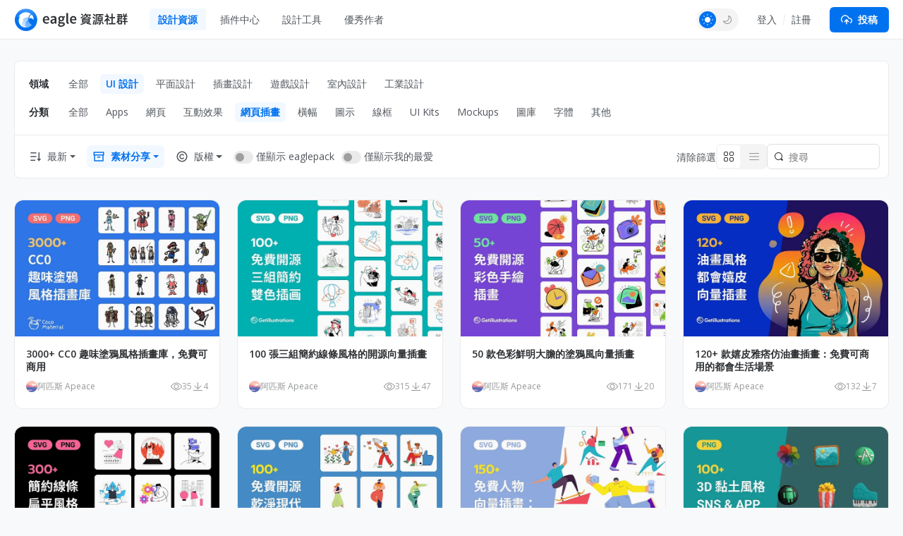

--- FILE ---
content_type: text/html; charset=UTF-8
request_url: https://community-tw.eagle.cool/resources/ui/web-illustrations?type=assets
body_size: 16279
content:
<!DOCTYPE html>
<html lang="zh-TW" theme="">

<head>
    <meta charset="UTF-8">
    <meta http-equiv="X-UA-Compatible" content="IE=edge">
    <meta name="viewport" content="width=device-width, initial-scale=1.0">
    <meta name="csrf-token" content="aJQpKE3lwWho4gaTK28NlQO2mlUwClSxkOB7kdhd" />
    <meta name="ir-site-verification-token" value="146617064">

    <title>網頁插畫靈感 | Eagle 資源社群</title>

    <meta name="description" content="精挑網頁插畫靈感素材包，為你帶來源源不絕的設計靈感、參考資源" />
    <meta name="og:title" content="網頁插畫靈感 | Eagle 資源社群" />
    <meta name="og:description" content="精挑網頁插畫靈感素材包，為你帶來源源不絕的設計靈感、參考資源" />
    <meta name="twitter:title"
        content="網頁插畫靈感 | Eagle 資源社群" />

    <meta property="og:image" content="https://eagle-community.oss-cn-hongkong.aliyuncs.com/static/og-image.png">
<meta property="og:url" content="https://community-tw.eagle.cool/resources/ui/web-illustrations?type=assets">
<meta property="og:type" content="website">
<meta name="twitter:image" content="https://eagle-community.oss-cn-hongkong.aliyuncs.com/static/og-image.png">
<meta name="twitter:card" content="summary_large_image">
<meta name="twitter:site" content="@eagle_app">
    
    <link rel="canonical" href="https://community-tw.eagle.cool/resources/ui/web-illustrations">

    <link rel="shortcut icon" href="https://community-tw.eagle.cool/favicon.png" type="image/x-icon">
    <link rel="stylesheet" href="/css/app.css?id=3b029c2c587e9dcca1b2" />

    <script>
        var gtagParams = {};
        const urlParams = new URLSearchParams(window.location.search);
        const theme = urlParams.get("theme");
        if (navigator.userAgent.indexOf("Electron") > -1) {
            document.querySelector("html").setAttribute("mode", "app");
            gtagParams = {
                campaign: {
                    'source': 'eagleapp',
                    'medium': 'embed',
                }
            }
        }
        if (theme) {
            document.querySelector("html").setAttribute("theme", theme);
            localStorage["theme"] = theme;
        } else {
            document.querySelector("html").setAttribute("theme", localStorage["theme"] || "light");
        }
    </script>
            
</head>

<body class="fixed-header ng-cloak" ng-app="communityApp">
    <header>
        <nav class="navbar navbar-expand-lg" role="navigation" ng-controller="NavController">
            <div class="nav-content">
                <a class="navbar-brand" href="/"></a>

                <button class="navbar-toggler" type="button" data-bs-toggle="collapse" data-bs-target="#navbarText"
                    aria-controls="navbarText" aria-expanded="false" aria-label="Toggle navigation">
                    <span class="navbar-toggler-icon"></span>
                </button>

                <button class="navbar-toggler" type="button" data-bs-toggle="dropdown" aria-expanded="false">
                    <span class="navbar-toggler-icon"></span>
                </button>
                <ul class="dropdown-menu" aria-labelledby="nav-dropdown-menu"
                    style="
                    margin-top: -10px;
                    right: 16px;
                    left: initial;
                    width:  160px;
                ">
                    <li>
                        <a class="dropdown-item "
                            href="https://community-tw.eagle.cool">首頁</a>
                    </li>
                    <li>
                        <a class="dropdown-item active"
                            href="https://community-tw.eagle.cool/resources">設計資源</a>
                    </li>
                                            <li>
                            <a class="dropdown-item "
                                href="https://community-tw.eagle.cool/plugins">插件中心</a>
                        </li>
                                        <li><a class="dropdown-item "
                            href="https://community-tw.eagle.cool/tools">設計工具</a></li>
                    <li><a class="dropdown-item "
                            href="https://community-tw.eagle.cool/contributors">優秀作者</a></li>
                    <hr class="dropdown-divider">

                    <div class="guest" style="display: none">
                        <li><a class="dropdown-item" href="#" data-bs-toggle="modal"
                                data-bs-target="#loginModal">登入</a></li>
                        <li><a class="dropdown-item" href="#" data-bs-toggle="modal"
                                data-bs-target="#registerModal">註冊</a></li>
                    </div>

                    <div class="auth" style="display: none">
                        <li>
                            <a class="dropdown-item" href="https://community-tw.eagle.cool/my">
                                個人首頁
                            </a>
                        </li>
                        <li>
                            <a class="dropdown-item" href="https://community-tw.eagle.cool/my/settings/profile">
                                帳號設定
                            </a>
                        </li>
                        <li>
                            <hr class="dropdown-divider">
                        </li>
                        <li>
                            <a class="dropdown-item" href="https://community-tw.eagle.cool/logout">
                                登出
                            </a>
                        </li>
                    </div>
                </ul>

                <div class="collapse navbar-collapse" id="navbarText">
                    <ul class="navbar-nav nav-pills custom mb-2 mb-lg-0">
                        <li class="nav-item nav-drop">
                            <a class="nav-link active"
                                aria-current="page"
                                href="https://community-tw.eagle.cool/resources">設計資源</a>

                                                        <div class="nav-drop-content">
                                <div class="flex-container">
                                    <div class="categories">
                                                                                    <a class="category-item"
                                                ng-class="{'active': currentNavCategoryId == 1}"
                                                data-category-id="1" ng-mouseover="mouseover($event)"
                                                href="https://community-tw.eagle.cool/resources/ui">
                                                <img src="/images/resource/ui.svg" alt="UI 設計"
                                                    width="18" height="18">
                                                UI 設計
                                            </a>
                                                                                    <a class="category-item"
                                                ng-class="{'active': currentNavCategoryId == 2}"
                                                data-category-id="2" ng-mouseover="mouseover($event)"
                                                href="https://community-tw.eagle.cool/resources/graphic">
                                                <img src="/images/resource/graphic.svg" alt="平面設計"
                                                    width="18" height="18">
                                                平面設計
                                            </a>
                                                                                    <a class="category-item"
                                                ng-class="{'active': currentNavCategoryId == 3}"
                                                data-category-id="3" ng-mouseover="mouseover($event)"
                                                href="https://community-tw.eagle.cool/resources/illustration">
                                                <img src="/images/resource/illustration.svg" alt="插畫設計"
                                                    width="18" height="18">
                                                插畫設計
                                            </a>
                                                                                    <a class="category-item"
                                                ng-class="{'active': currentNavCategoryId == 4}"
                                                data-category-id="4" ng-mouseover="mouseover($event)"
                                                href="https://community-tw.eagle.cool/resources/game">
                                                <img src="/images/resource/game.svg" alt="遊戲設計"
                                                    width="18" height="18">
                                                遊戲設計
                                            </a>
                                                                                    <a class="category-item"
                                                ng-class="{'active': currentNavCategoryId == 5}"
                                                data-category-id="5" ng-mouseover="mouseover($event)"
                                                href="https://community-tw.eagle.cool/resources/interior">
                                                <img src="/images/resource/interior.svg" alt="室內設計"
                                                    width="18" height="18">
                                                室內設計
                                            </a>
                                                                                    <a class="category-item"
                                                ng-class="{'active': currentNavCategoryId == 6}"
                                                data-category-id="6" ng-mouseover="mouseover($event)"
                                                href="https://community-tw.eagle.cool/resources/industrial">
                                                <img src="/images/resource/id.svg" alt="工業設計"
                                                    width="18" height="18">
                                                工業設計
                                            </a>
                                                                            </div>
                                    <div class="subcategories">
                                                                                    <div class="category-item" data-category-id="1"
                                                ng-if="currentNavCategoryId == 1">
                                                <a class="subcategory-item"
                                                    href="https://community-tw.eagle.cool/resources/ui">
                                                    <span>全部</span>
                                                </a>
                                                                                                    <a class="subcategory-item"
                                                        href="https://community-tw.eagle.cool/resources/ui/mobile">
                                                        <span>Apps</span>
                                                    </a>
                                                                                                    <a class="subcategory-item"
                                                        href="https://community-tw.eagle.cool/resources/ui/web">
                                                        <span>網頁</span>
                                                    </a>
                                                                                                    <a class="subcategory-item"
                                                        href="https://community-tw.eagle.cool/resources/ui/interactions">
                                                        <span>互動效果</span>
                                                    </a>
                                                                                                    <a class="subcategory-item"
                                                        href="https://community-tw.eagle.cool/resources/ui/web-illustrations">
                                                        <span>網頁插畫</span>
                                                    </a>
                                                                                                    <a class="subcategory-item"
                                                        href="https://community-tw.eagle.cool/resources/ui/banners">
                                                        <span>橫幅</span>
                                                    </a>
                                                                                                    <a class="subcategory-item"
                                                        href="https://community-tw.eagle.cool/resources/ui/icons">
                                                        <span>圖示</span>
                                                    </a>
                                                                                                    <a class="subcategory-item"
                                                        href="https://community-tw.eagle.cool/resources/ui/wireframes">
                                                        <span>線框</span>
                                                    </a>
                                                                                                    <a class="subcategory-item"
                                                        href="https://community-tw.eagle.cool/resources/ui/ui-kits">
                                                        <span>UI Kits</span>
                                                    </a>
                                                                                                    <a class="subcategory-item"
                                                        href="https://community-tw.eagle.cool/resources/ui/mockups">
                                                        <span>Mockups</span>
                                                    </a>
                                                                                                    <a class="subcategory-item"
                                                        href="https://community-tw.eagle.cool/resources/ui/stock-images">
                                                        <span>圖庫</span>
                                                    </a>
                                                                                                    <a class="subcategory-item"
                                                        href="https://community-tw.eagle.cool/resources/ui/fonts">
                                                        <span>字體</span>
                                                    </a>
                                                                                                    <a class="subcategory-item"
                                                        href="https://community-tw.eagle.cool/resources/ui/others">
                                                        <span>其他</span>
                                                    </a>
                                                                                            </div>
                                                                                    <div class="category-item" data-category-id="2"
                                                ng-if="currentNavCategoryId == 2">
                                                <a class="subcategory-item"
                                                    href="https://community-tw.eagle.cool/resources/graphic">
                                                    <span>全部</span>
                                                </a>
                                                                                                    <a class="subcategory-item"
                                                        href="https://community-tw.eagle.cool/resources/graphic/packaging">
                                                        <span>包裝</span>
                                                    </a>
                                                                                                    <a class="subcategory-item"
                                                        href="https://community-tw.eagle.cool/resources/graphic/print-products">
                                                        <span>印刷物</span>
                                                    </a>
                                                                                                    <a class="subcategory-item"
                                                        href="https://community-tw.eagle.cool/resources/graphic/social-media">
                                                        <span>社群媒體</span>
                                                    </a>
                                                                                                    <a class="subcategory-item"
                                                        href="https://community-tw.eagle.cool/resources/graphic/banners">
                                                        <span>橫幅</span>
                                                    </a>
                                                                                                    <a class="subcategory-item"
                                                        href="https://community-tw.eagle.cool/resources/graphic/posters">
                                                        <span>海報</span>
                                                    </a>
                                                                                                    <a class="subcategory-item"
                                                        href="https://community-tw.eagle.cool/resources/graphic/branding">
                                                        <span>品牌</span>
                                                    </a>
                                                                                                    <a class="subcategory-item"
                                                        href="https://community-tw.eagle.cool/resources/graphic/logos">
                                                        <span>LOGO</span>
                                                    </a>
                                                                                                    <a class="subcategory-item"
                                                        href="https://community-tw.eagle.cool/resources/graphic/business-cards">
                                                        <span>名片</span>
                                                    </a>
                                                                                                    <a class="subcategory-item"
                                                        href="https://community-tw.eagle.cool/resources/graphic/fonts">
                                                        <span>字體</span>
                                                    </a>
                                                                                                    <a class="subcategory-item"
                                                        href="https://community-tw.eagle.cool/resources/graphic/typography">
                                                        <span>字體設計</span>
                                                    </a>
                                                                                                    <a class="subcategory-item"
                                                        href="https://community-tw.eagle.cool/resources/graphic/mockups">
                                                        <span>Mockups</span>
                                                    </a>
                                                                                                    <a class="subcategory-item"
                                                        href="https://community-tw.eagle.cool/resources/graphic/templates">
                                                        <span>模板</span>
                                                    </a>
                                                                                                    <a class="subcategory-item"
                                                        href="https://community-tw.eagle.cool/resources/graphic/textures">
                                                        <span>材質</span>
                                                    </a>
                                                                                                    <a class="subcategory-item"
                                                        href="https://community-tw.eagle.cool/resources/graphic/icons">
                                                        <span>圖示</span>
                                                    </a>
                                                                                                    <a class="subcategory-item"
                                                        href="https://community-tw.eagle.cool/resources/graphic/stock-images">
                                                        <span>圖庫</span>
                                                    </a>
                                                                                                    <a class="subcategory-item"
                                                        href="https://community-tw.eagle.cool/resources/graphic/others">
                                                        <span>其他</span>
                                                    </a>
                                                                                            </div>
                                                                                    <div class="category-item" data-category-id="3"
                                                ng-if="currentNavCategoryId == 3">
                                                <a class="subcategory-item"
                                                    href="https://community-tw.eagle.cool/resources/illustration">
                                                    <span>全部</span>
                                                </a>
                                                                                                    <a class="subcategory-item"
                                                        href="https://community-tw.eagle.cool/resources/illustration/commercial">
                                                        <span>商業插畫</span>
                                                    </a>
                                                                                                    <a class="subcategory-item"
                                                        href="https://community-tw.eagle.cool/resources/illustration/artwork">
                                                        <span>藝術創作</span>
                                                    </a>
                                                                                                    <a class="subcategory-item"
                                                        href="https://community-tw.eagle.cool/resources/illustration/concept-art">
                                                        <span>概念設定</span>
                                                    </a>
                                                                                                    <a class="subcategory-item"
                                                        href="https://community-tw.eagle.cool/resources/illustration/character-design">
                                                        <span>角色設計</span>
                                                    </a>
                                                                                                    <a class="subcategory-item"
                                                        href="https://community-tw.eagle.cool/resources/illustration/25d">
                                                        <span>2.5D</span>
                                                    </a>
                                                                                                    <a class="subcategory-item"
                                                        href="https://community-tw.eagle.cool/resources/illustration/3d">
                                                        <span>3D</span>
                                                    </a>
                                                                                                    <a class="subcategory-item"
                                                        href="https://community-tw.eagle.cool/resources/illustration/outline">
                                                        <span>描邊插畫</span>
                                                    </a>
                                                                                                    <a class="subcategory-item"
                                                        href="https://community-tw.eagle.cool/resources/illustration/pixel-art">
                                                        <span>像素插畫</span>
                                                    </a>
                                                                                                    <a class="subcategory-item"
                                                        href="https://community-tw.eagle.cool/resources/illustration/brushes">
                                                        <span>筆刷</span>
                                                    </a>
                                                                                                    <a class="subcategory-item"
                                                        href="https://community-tw.eagle.cool/resources/illustration/textures">
                                                        <span>材質</span>
                                                    </a>
                                                                                                    <a class="subcategory-item"
                                                        href="https://community-tw.eagle.cool/resources/illustration/others">
                                                        <span>其他</span>
                                                    </a>
                                                                                            </div>
                                                                                    <div class="category-item" data-category-id="4"
                                                ng-if="currentNavCategoryId == 4">
                                                <a class="subcategory-item"
                                                    href="https://community-tw.eagle.cool/resources/game">
                                                    <span>全部</span>
                                                </a>
                                                                                                    <a class="subcategory-item"
                                                        href="https://community-tw.eagle.cool/resources/game/2d-assets">
                                                        <span>2D 素材</span>
                                                    </a>
                                                                                                    <a class="subcategory-item"
                                                        href="https://community-tw.eagle.cool/resources/game/3d-assets">
                                                        <span>3D 素材</span>
                                                    </a>
                                                                                                    <a class="subcategory-item"
                                                        href="https://community-tw.eagle.cool/resources/game/scene-design">
                                                        <span>場景設計</span>
                                                    </a>
                                                                                                    <a class="subcategory-item"
                                                        href="https://community-tw.eagle.cool/resources/game/character-design">
                                                        <span>角色設計</span>
                                                    </a>
                                                                                                    <a class="subcategory-item"
                                                        href="https://community-tw.eagle.cool/resources/game/concept-art">
                                                        <span>概念設定</span>
                                                    </a>
                                                                                                    <a class="subcategory-item"
                                                        href="https://community-tw.eagle.cool/resources/game/vfx">
                                                        <span>特效設計</span>
                                                    </a>
                                                                                                    <a class="subcategory-item"
                                                        href="https://community-tw.eagle.cool/resources/game/game-ui">
                                                        <span>遊戲 UI</span>
                                                    </a>
                                                                                                    <a class="subcategory-item"
                                                        href="https://community-tw.eagle.cool/resources/game/sound-effects">
                                                        <span>音效</span>
                                                    </a>
                                                                                                    <a class="subcategory-item"
                                                        href="https://community-tw.eagle.cool/resources/game/textures">
                                                        <span>材質</span>
                                                    </a>
                                                                                                    <a class="subcategory-item"
                                                        href="https://community-tw.eagle.cool/resources/game/others">
                                                        <span>其他</span>
                                                    </a>
                                                                                            </div>
                                                                                    <div class="category-item" data-category-id="5"
                                                ng-if="currentNavCategoryId == 5">
                                                <a class="subcategory-item"
                                                    href="https://community-tw.eagle.cool/resources/interior">
                                                    <span>全部</span>
                                                </a>
                                                                                                    <a class="subcategory-item"
                                                        href="https://community-tw.eagle.cool/resources/interior/residential">
                                                        <span>住宅空間</span>
                                                    </a>
                                                                                                    <a class="subcategory-item"
                                                        href="https://community-tw.eagle.cool/resources/interior/commercial">
                                                        <span>商業空間</span>
                                                    </a>
                                                                                                    <a class="subcategory-item"
                                                        href="https://community-tw.eagle.cool/resources/interior/restaurants">
                                                        <span>餐飲空間</span>
                                                    </a>
                                                                                                    <a class="subcategory-item"
                                                        href="https://community-tw.eagle.cool/resources/interior/hotels">
                                                        <span>酒店空間</span>
                                                    </a>
                                                                                                    <a class="subcategory-item"
                                                        href="https://community-tw.eagle.cool/resources/interior/exhibits">
                                                        <span>展示設計</span>
                                                    </a>
                                                                                                    <a class="subcategory-item"
                                                        href="https://community-tw.eagle.cool/resources/interior/landscape">
                                                        <span>景觀設計</span>
                                                    </a>
                                                                                                    <a class="subcategory-item"
                                                        href="https://community-tw.eagle.cool/resources/interior/educational">
                                                        <span>教育空間</span>
                                                    </a>
                                                                                                    <a class="subcategory-item"
                                                        href="https://community-tw.eagle.cool/resources/interior/decors">
                                                        <span>家具裝飾</span>
                                                    </a>
                                                                                                    <a class="subcategory-item"
                                                        href="https://community-tw.eagle.cool/resources/interior/3d-models">
                                                        <span>3D 模型</span>
                                                    </a>
                                                                                                    <a class="subcategory-item"
                                                        href="https://community-tw.eagle.cool/resources/interior/textures">
                                                        <span>材質</span>
                                                    </a>
                                                                                                    <a class="subcategory-item"
                                                        href="https://community-tw.eagle.cool/resources/interior/others">
                                                        <span>其他</span>
                                                    </a>
                                                                                            </div>
                                                                                    <div class="category-item" data-category-id="6"
                                                ng-if="currentNavCategoryId == 6">
                                                <a class="subcategory-item"
                                                    href="https://community-tw.eagle.cool/resources/industrial">
                                                    <span>全部</span>
                                                </a>
                                                                                                    <a class="subcategory-item"
                                                        href="https://community-tw.eagle.cool/resources/industrial/transportation">
                                                        <span>交通工具</span>
                                                    </a>
                                                                                                    <a class="subcategory-item"
                                                        href="https://community-tw.eagle.cool/resources/industrial/equipment">
                                                        <span>設備儀器</span>
                                                    </a>
                                                                                                    <a class="subcategory-item"
                                                        href="https://community-tw.eagle.cool/resources/industrial/housewares">
                                                        <span>生活用品</span>
                                                    </a>
                                                                                                    <a class="subcategory-item"
                                                        href="https://community-tw.eagle.cool/resources/industrial/electronics">
                                                        <span>電子產品</span>
                                                    </a>
                                                                                                    <a class="subcategory-item"
                                                        href="https://community-tw.eagle.cool/resources/industrial/hci">
                                                        <span>⼈機互動</span>
                                                    </a>
                                                                                                    <a class="subcategory-item"
                                                        href="https://community-tw.eagle.cool/resources/industrial/furniture">
                                                        <span>傢具</span>
                                                    </a>
                                                                                                    <a class="subcategory-item"
                                                        href="https://community-tw.eagle.cool/resources/industrial/toys">
                                                        <span>玩具</span>
                                                    </a>
                                                                                                    <a class="subcategory-item"
                                                        href="https://community-tw.eagle.cool/resources/industrial/others">
                                                        <span>其他</span>
                                                    </a>
                                                                                            </div>
                                                                            </div>
                                </div>
                            </div>
                        </li>
                                                    <li class="nav-item">
                                <a class="nav-link "
                                    href="https://community-tw.eagle.cool/plugins">插件中心</a>
                            </li>
                                                <li class="nav-item">
                            <a class="nav-link "
                                href="https://community-tw.eagle.cool/tools">設計工具</a>
                        </li>
                        <li class="nav-item">
                            <a class="nav-link "
                                href="https://community-tw.eagle.cool/contributors">優秀作者</a>
                        </li>
                    </ul>
                    <span class="navbar-right">

                        
                        <div class="auth" style="display: none">
                            <div class="theme-toggle"></div>
                            <div class="dropdown d-inline-block avatar-menu">
                                <button class="btn btn-link dropdown-toggle p-0" id="nav-dropdown-menu"
                                    data-bs-toggle="dropdown" aria-expanded="false">
                                    <avatar class="rounded-circle avatar text-avatar" style="display: none;"
                                        data-name=""></avatar>

                                    <img width="36" height="36" class="rounded-circle avatar img-avatar"
                                        style="display: none;">

                                </button>
                                <ul class="dropdown-menu" aria-labelledby="nav-dropdown-menu"
                                    style="right: 0; left: auto; top: calc(100% + 5px);">
                                    <li>
                                        <a class="dropdown-item" href="https://community-tw.eagle.cool/my">
                                            <svg xmlns="http://www.w3.org/2000/svg" width="16" height="16"
                                                viewBox="0 0 24 24" fill="none" stroke="#747c83" stroke-width="2"
                                                stroke-linecap="round" stroke-linejoin="round"
                                                class="feather feather-home">
                                                <path d="M3 9l9-7 9 7v11a2 2 0 0 1-2 2H5a2 2 0 0 1-2-2z"></path>
                                                <polyline points="9 22 9 12 15 12 15 22"></polyline>
                                            </svg>
                                            個人首頁
                                        </a>
                                    </li>
                                    <li>
                                        <a class="dropdown-item" href="https://community-tw.eagle.cool/my/settings/profile">
                                            <svg xmlns="http://www.w3.org/2000/svg" width="16" height="16"
                                                viewBox="0 0 24 24" fill="none" stroke="#747c83" stroke-width="2"
                                                stroke-linecap="round" stroke-linejoin="round"
                                                class="feather feather-settings">
                                                <circle cx="12" cy="12" r="3"></circle>
                                                <path
                                                    d="M19.4 15a1.65 1.65 0 0 0 .33 1.82l.06.06a2 2 0 0 1 0 2.83 2 2 0 0 1-2.83 0l-.06-.06a1.65 1.65 0 0 0-1.82-.33 1.65 1.65 0 0 0-1 1.51V21a2 2 0 0 1-2 2 2 2 0 0 1-2-2v-.09A1.65 1.65 0 0 0 9 19.4a1.65 1.65 0 0 0-1.82.33l-.06.06a2 2 0 0 1-2.83 0 2 2 0 0 1 0-2.83l.06-.06a1.65 1.65 0 0 0 .33-1.82 1.65 1.65 0 0 0-1.51-1H3a2 2 0 0 1-2-2 2 2 0 0 1 2-2h.09A1.65 1.65 0 0 0 4.6 9a1.65 1.65 0 0 0-.33-1.82l-.06-.06a2 2 0 0 1 0-2.83 2 2 0 0 1 2.83 0l.06.06a1.65 1.65 0 0 0 1.82.33H9a1.65 1.65 0 0 0 1-1.51V3a2 2 0 0 1 2-2 2 2 0 0 1 2 2v.09a1.65 1.65 0 0 0 1 1.51 1.65 1.65 0 0 0 1.82-.33l.06-.06a2 2 0 0 1 2.83 0 2 2 0 0 1 0 2.83l-.06.06a1.65 1.65 0 0 0-.33 1.82V9a1.65 1.65 0 0 0 1.51 1H21a2 2 0 0 1 2 2 2 2 0 0 1-2 2h-.09a1.65 1.65 0 0 0-1.51 1z">
                                                </path>
                                            </svg>
                                            帳號設定
                                        </a>
                                    </li>
                                    <li>
                                        <hr class="dropdown-divider">
                                    </li>
                                    <li>
                                        <a class="dropdown-item" href="https://community-tw.eagle.cool/logout">
                                            <svg xmlns="http://www.w3.org/2000/svg" width="16" height="16"
                                                viewBox="0 0 24 24" fill="none" stroke="#747c83" stroke-width="2"
                                                stroke-linecap="round" stroke-linejoin="round"
                                                class="feather feather-log-out">
                                                <path d="M9 21H5a2 2 0 0 1-2-2V5a2 2 0 0 1 2-2h4"></path>
                                                <polyline points="16 17 21 12 16 7"></polyline>
                                                <line x1="21" y1="12" x2="9" y2="12">
                                                </line>
                                            </svg>
                                            登出
                                        </a>
                                    </li>
                                </ul>
                            </div>

                            
                            <div class="submit-button-component">
    <a href="#" id="submit-resource-btn" role="button" class="btn btn-primary text-light dropdown-select"
        data-bs-toggle="dropdown" aria-expanded="false">
        <div class="button">
            <i class="custom-icon submit-icon bg-white"></i>
            投稿
        </div>
    </a>
    <ul class="dropdown-menu submit-dropdown-menu" aria-labelledby="submit-resource-btn"
        style="right: 0; left: auto; top: calc(100% + 5px);">
        <li>
            <a class="dropdown-item" href="https://community-tw.eagle.cool/my/resource/publish">
                <div class="icon-box">
                    <i class="custom-icon submit-resource-icon"></i>
                </div>
                <div>
                    <div class="heading">投稿資源</div>
                    <div class="heading-info">分享你精選的資源包或資源連結</div>
                </div>
            </a>
        </li>
        <li>
            <a class="dropdown-item create-navigation" href="#">
                <div class="icon-box">
                    <i class="custom-icon submit-navigation-icon"></i>
                </div>
                <div>
                    <div class="heading">投稿工具</div>
                    <div class="heading-info">分享你收藏的設計網站或工具</div>
                </div>
            </a>
        </li>
                <li>
            <a class="dropdown-item" href="https://community-tw.eagle.cool/my/plugin/publish">
                <div class="icon-box">
                    <i class="custom-icon submit-plugin-icon"></i>
                </div>
                <div>
                    <div class="heading">投稿插件</div>
                    <div class="heading-info">分享你開發的插件</div>
                </div>
            </a>
        </li>
            </ul>

</div>
                        </div>


                        <div class="guest" style="display: none">
                            <div class="theme-toggle"></div>
                            <div class="signup-btns">
                                <a href="#" data-bs-toggle="modal"
                                    data-bs-target="#loginModal">登入</a>
                                <div class="separator"></div>
                                <a href="#" data-bs-toggle="modal"
                                    data-bs-target="#registerModal">註冊</a>
                            </div>
                            <a id="submit-resource-btn" class="btn btn-primary text-light" href="#"
                                data-bs-toggle="modal" data-bs-target="#loginModal">
                                <svg xmlns="http://www.w3.org/2000/svg" width="16" height="16"
                                    viewBox="0 0 24 24" fill="none" stroke="#ffffff" stroke-width="2"
                                    stroke-linecap="round" stroke-linejoin="round"
                                    class="feather feather-upload-cloud">
                                    <polyline points="16 16 12 12 8 16"></polyline>
                                    <line x1="12" y1="12" x2="12" y2="21"></line>
                                    <path d="M20.39 18.39A5 5 0 0 0 18 9h-1.26A8 8 0 1 0 3 16.3"></path>
                                    <polyline points="16 16 12 12 8 16"></polyline>
                                </svg>投稿
                            </a>
                        </div>


                    </span>
                </div>
            </div>
        </nav>
    </header>


        <div class="page-container resources-page">
        <h1 class="h1">網頁插畫靈感</h1>
        <div class="content">
            
            <div class="filter-panel-mobile">
                <div class="row">
                    <div class="col-12">
                        <form class="filter" action="https://community-tw.eagle.cool/resources/ui/web-illustrations?type=assets" method="GET">
                            <input class="search-input" type="search" placeholder="搜尋" name="search" value="">
                        </form>
                    </div>
                </div>
                <div class="filters-row">
                    <div class="dropdown-filter">
                        <!-- 主分類 -->
                        <button id="resources-categries-dropdown" class="dropdown-select dropdown-select-menu-toggle" data-bs-toggle="dropdown" aria-expanded="false">
                                                            UI 設計
                                                    </button>

                        <ul class="dropdown-menu dropdown-select-menu" aria-labelledby="resources-categries-dropdown">
                            <li><a href="https://community-tw.eagle.cool/resources" class="dropdown-item item">全部</a></li>

                                                                                            <li><a href="https://community-tw.eagle.cool/resources/ui" class="dropdown-item item">
                                        UI 設計</a></li>
                                                                                            <li><a href="https://community-tw.eagle.cool/resources/graphic" class="dropdown-item item">
                                        平面設計</a></li>
                                                                                            <li><a href="https://community-tw.eagle.cool/resources/illustration" class="dropdown-item item">
                                        插畫設計</a></li>
                                                                                            <li><a href="https://community-tw.eagle.cool/resources/game" class="dropdown-item item">
                                        遊戲設計</a></li>
                                                                                            <li><a href="https://community-tw.eagle.cool/resources/interior" class="dropdown-item item">
                                        室內設計</a></li>
                                                                                            <li><a href="https://community-tw.eagle.cool/resources/industrial" class="dropdown-item item">
                                        工業設計</a></li>
                                                    </ul>
                    </div>
                    <div class="dropdown-filter">
                        <!-- 子分類（移動端顯示） -->
                        <button id="subcategory-dropdown" class="d-lg-none dropdown-select dropdown-select-menu-toggle" data-bs-toggle="dropdown" aria-expanded="false">
                                                            網頁插畫
                                                    </button>

                        <ul class="dropdown-menu dropdown-select-menu" aria-labelledby="subcategory-dropdown">
                                                                                                                                    <li><a href="https://community-tw.eagle.cool/resources/ui/all" class="dropdown-item item">
                                            全部
                                        </a></li>
                                                                                                        <li><a href="https://community-tw.eagle.cool/resources/ui/mobile" class="dropdown-item item">
                                            Apps
                                        </a></li>
                                                                                                        <li><a href="https://community-tw.eagle.cool/resources/ui/web" class="dropdown-item item">
                                            網頁
                                        </a></li>
                                                                                                        <li><a href="https://community-tw.eagle.cool/resources/ui/interactions" class="dropdown-item item">
                                            互動效果
                                        </a></li>
                                                                                                        <li><a href="https://community-tw.eagle.cool/resources/ui/web-illustrations" class="dropdown-item item">
                                            網頁插畫
                                        </a></li>
                                                                                                        <li><a href="https://community-tw.eagle.cool/resources/ui/banners" class="dropdown-item item">
                                            橫幅
                                        </a></li>
                                                                                                        <li><a href="https://community-tw.eagle.cool/resources/ui/icons" class="dropdown-item item">
                                            圖示
                                        </a></li>
                                                                                                        <li><a href="https://community-tw.eagle.cool/resources/ui/wireframes" class="dropdown-item item">
                                            線框
                                        </a></li>
                                                                                                        <li><a href="https://community-tw.eagle.cool/resources/ui/ui-kits" class="dropdown-item item">
                                            UI Kits
                                        </a></li>
                                                                                                        <li><a href="https://community-tw.eagle.cool/resources/ui/mockups" class="dropdown-item item">
                                            Mockups
                                        </a></li>
                                                                                                        <li><a href="https://community-tw.eagle.cool/resources/ui/stock-images" class="dropdown-item item">
                                            圖庫
                                        </a></li>
                                                                                                        <li><a href="https://community-tw.eagle.cool/resources/ui/fonts" class="dropdown-item item">
                                            字體
                                        </a></li>
                                                                                                        <li><a href="https://community-tw.eagle.cool/resources/ui/others" class="dropdown-item item">
                                            其他
                                        </a></li>
                                                                                    </ul>
                    </div>
                    <div class="dropdown-filter">
                        <button class="d-lg-none dropdown-select dropdown-select-menu-toggle" data-bs-toggle="dropdown" aria-expanded="false">
                                                                最新
                                                    </button>

                        <ul class="dropdown-menu dropdown-select-menu" aria-labelledby="subcategory-dropdown">
                            <li>
                                <a class="dropdown-item" href="https://community-tw.eagle.cool/resources/ui/web-illustrations?type=assets">最新</a>
                            </li>
                            <li>
                                <a class="dropdown-item" href="https://community-tw.eagle.cool/resources/ui/web-illustrations?type=assets&amp;orderby=oldest">最舊</a>
                            </li>
                            <li>
                                <a class="dropdown-item" href="https://community-tw.eagle.cool/resources/ui/web-illustrations?type=assets&amp;orderby=views">瀏覽數</a>
                            </li>
                            <li>
                                <a class="dropdown-item" href="https://community-tw.eagle.cool/resources/ui/web-illustrations?type=assets&amp;orderby=downloads">下載数</a>
                            </li>
                            <li>
                                <a class="dropdown-item" href="https://community-tw.eagle.cool/resources/ui/web-illustrations?type=assets&amp;orderby=likes">收藏數</a>
                            </li>
                            <li>
                                <a class="dropdown-item" href="https://community-tw.eagle.cool/resources/ui/web-illustrations?type=assets&amp;orderby=recommend">精選</a>
                            </li>
                        </ul>
                    </div>
                    
                    <div class="dropdown-filter">
                        <button class="d-lg-none dropdown-select dropdown-select-menu-toggle" data-bs-toggle="dropdown" aria-expanded="false">
                                                                素材分享
                                                        </button>

                        <ul class="dropdown-menu dropdown-select-menu" aria-labelledby="subcategory-dropdown">
                            <li>
                                <a class="dropdown-item" href="https://community-tw.eagle.cool/resources/ui/web-illustrations?">全部</a>
                            </li>
                            <li>
                                <a class="dropdown-item" href="https://community-tw.eagle.cool/resources/ui/web-illustrations?type=ideas">靈感參考</a>
                            </li>
                            <li>
                                <a class="dropdown-item" href="https://community-tw.eagle.cool/resources/ui/web-illustrations?type=assets">素材分享</a>
                            </li>
                        </ul>
                    </div>

                    <div class="dropdown-filter">
                        <button class="d-lg-none dropdown-select dropdown-select-menu-toggle" data-bs-toggle="dropdown" aria-expanded="false">
                                                                版權
                                                    </button>

                        <ul class="dropdown-menu dropdown-select-menu" aria-labelledby="subcategory-dropdown">
                            <li>
                                <a class="dropdown-item" href="https://community-tw.eagle.cool/resources/ui/web-illustrations?type=assets">全部</a>
                            </li>
                            <li>
                                <a class="dropdown-item" href="https://community-tw.eagle.cool/resources/ui/web-illustrations?type=assets&amp;license=commercial">免費商用</a>
                            </li>
                            <li>
                                <a class="dropdown-item" href="https://community-tw.eagle.cool/resources/ui/web-illustrations?type=assets&amp;license=education">僅供學術及教育目的</a>
                            </li>
                        </ul>
                    </div>


                </div>
            </div>

            
            <div class="filter-panel">
                <div class="filter-categories">
                    <div class="filter-category">
                        <div class="filter-category-label">領域</div>
                        <div class="filter-category-items">
                            <a href="https://community-tw.eagle.cool/resources?type=assets" class="filter-category-item ">全部</a>

                                                                                            <a href="https://community-tw.eagle.cool/resources/ui?type=assets" class="filter-category-item active">
                                    UI 設計</a>
                                                                                            <a href="https://community-tw.eagle.cool/resources/graphic?type=assets" class="filter-category-item ">
                                    平面設計</a>
                                                                                            <a href="https://community-tw.eagle.cool/resources/illustration?type=assets" class="filter-category-item ">
                                    插畫設計</a>
                                                                                            <a href="https://community-tw.eagle.cool/resources/game?type=assets" class="filter-category-item ">
                                    遊戲設計</a>
                                                                                            <a href="https://community-tw.eagle.cool/resources/interior?type=assets" class="filter-category-item ">
                                    室內設計</a>
                                                                                            <a href="https://community-tw.eagle.cool/resources/industrial?type=assets" class="filter-category-item ">
                                    工業設計</a>
                                                    </div>
                    </div>
                    <div class="filter-category">
                        <div class="filter-category-label">分類</div>
                        <div class="filter-category-items">
                                                                                                                                    <a href="https://community-tw.eagle.cool/resources/ui/all?type=assets" class="filter-category-item ">
                                        全部
                                    </a>
                                                                                                        <a href="https://community-tw.eagle.cool/resources/ui/mobile?type=assets" class="filter-category-item ">
                                        Apps
                                    </a>
                                                                                                        <a href="https://community-tw.eagle.cool/resources/ui/web?type=assets" class="filter-category-item ">
                                        網頁
                                    </a>
                                                                                                        <a href="https://community-tw.eagle.cool/resources/ui/interactions?type=assets" class="filter-category-item ">
                                        互動效果
                                    </a>
                                                                                                        <a href="https://community-tw.eagle.cool/resources/ui/web-illustrations?type=assets" class="filter-category-item active">
                                        網頁插畫
                                    </a>
                                                                                                        <a href="https://community-tw.eagle.cool/resources/ui/banners?type=assets" class="filter-category-item ">
                                        橫幅
                                    </a>
                                                                                                        <a href="https://community-tw.eagle.cool/resources/ui/icons?type=assets" class="filter-category-item ">
                                        圖示
                                    </a>
                                                                                                        <a href="https://community-tw.eagle.cool/resources/ui/wireframes?type=assets" class="filter-category-item ">
                                        線框
                                    </a>
                                                                                                        <a href="https://community-tw.eagle.cool/resources/ui/ui-kits?type=assets" class="filter-category-item ">
                                        UI Kits
                                    </a>
                                                                                                        <a href="https://community-tw.eagle.cool/resources/ui/mockups?type=assets" class="filter-category-item ">
                                        Mockups
                                    </a>
                                                                                                        <a href="https://community-tw.eagle.cool/resources/ui/stock-images?type=assets" class="filter-category-item ">
                                        圖庫
                                    </a>
                                                                                                        <a href="https://community-tw.eagle.cool/resources/ui/fonts?type=assets" class="filter-category-item ">
                                        字體
                                    </a>
                                                                                                        <a href="https://community-tw.eagle.cool/resources/ui/others?type=assets" class="filter-category-item ">
                                        其他
                                    </a>
                                                                                    </div>
                    </div>
                </div>
                <div class="line"></div>
                <div class="filter-advanced">
                    <div class="left">
                        <div class="dropdown filter-select">
                            <a href="#" class="dropdown-toggle " id="nav-dropdown-menu" data-bs-toggle="dropdown">
                                <div class="mask-icon" style="-webkit-mask: url(https://community-tw.eagle.cool/images/icon/resources/orderby.svg"></div>
                                                                        最新
                                                            </a>
                            <ul class="dropdown-menu" aria-labelledby="nav-dropdown-menu" data-bs-popper="none">
                                <li>
                                    <a class="dropdown-item" href="https://community-tw.eagle.cool/resources/ui/web-illustrations?type=assets">最新</a>
                                </li>

                                <li>
                                    <a class="dropdown-item" href="https://community-tw.eagle.cool/resources/ui/web-illustrations?type=assets&amp;orderby=oldest">最舊</a>
                                </li>

                                <li>
                                    <a class="dropdown-item" href="https://community-tw.eagle.cool/resources/ui/web-illustrations?type=assets&amp;orderby=views">瀏覽數</a>
                                </li>

                                <li>
                                    <a class="dropdown-item" href="https://community-tw.eagle.cool/resources/ui/web-illustrations?type=assets&amp;orderby=downloads">下載数</a>
                                </li>

                                <li>
                                    <a class="dropdown-item" href="https://community-tw.eagle.cool/resources/ui/web-illustrations?type=assets&amp;orderby=likes">收藏數</a>
                                </li>

                                <li>
                                    <a class="dropdown-item" href="https://community-tw.eagle.cool/resources/ui/web-illustrations?type=assets&amp;orderby=recommend">精選</a>
                                </li>

                            </ul>
                        </div>
                        <div class="dropdown filter-select">
                            <a href="#" class="dropdown-toggle active" id="nav-dropdown-menu" data-bs-toggle="dropdown">
                                <div class="mask-icon" style="-webkit-mask: url(https://community-tw.eagle.cool/images/icon/resources/type.svg)"></div>
                                                                        素材分享
                                                                </a>
                            <ul class="dropdown-menu" aria-labelledby="nav-dropdown-menu" data-bs-popper="none">
                                <li>
                                    <a class="dropdown-item" href="https://community-tw.eagle.cool/resources/ui/web-illustrations?">全部</a>
                                </li>
                                <li>
                                    <a class="dropdown-item" href="https://community-tw.eagle.cool/resources/ui/web-illustrations?type=ideas">靈感參考</a>
                                </li>
                                <li>
                                    <a class="dropdown-item" href="https://community-tw.eagle.cool/resources/ui/web-illustrations?type=assets">素材分享</a>
                                </li>
                            </ul>
                        </div>
                        <div class="dropdown filter-select">
                            <a href="#" class="dropdown-toggle " id="nav-dropdown-menu" data-bs-toggle="dropdown">
                                <div class="mask-icon" style="-webkit-mask: url(https://community-tw.eagle.cool/images/icon/resources/copyrights.svg"></div>
                                                                        版權
                                                            </a>
                            <ul class="dropdown-menu" aria-labelledby="nav-dropdown-menu" data-bs-popper="none">
                                <li>
                                    <a class="dropdown-item" href="https://community-tw.eagle.cool/resources/ui/web-illustrations?type=assets">全部</a>
                                </li>
                                <li>
                                    <a class="dropdown-item" href="https://community-tw.eagle.cool/resources/ui/web-illustrations?type=assets&amp;license=commercial">免費商用</a>
                                </li>
                                <li>
                                    <a class="dropdown-item" href="https://community-tw.eagle.cool/resources/ui/web-illustrations?type=assets&amp;license=education">僅供學術及教育目的</a>
                                </li>
                            </ul>
                        </div>



                        
                        <a href="https://community-tw.eagle.cool/resources/ui/web-illustrations?type=assets&amp;eaglepack=1" class="form-check form-switch filter-toggle">
                            <input class="form-check-input" type="checkbox" >
                            僅顯示 eaglepack
                        </a>

                        
                        <a href="https://community-tw.eagle.cool/resources/ui/web-illustrations?type=assets&amp;favorite=1" class="form-check form-switch filter-toggle auth" style="display: none;">
                            <input class="form-check-input" type="checkbox" >
                            僅顯示我的最愛
                        </a>
                        <a href="https://community-tw.eagle.cool/resources/ui/web-illustrations?type=assets&amp;favorite=1" class="form-check form-switch filter-toggle guest" data-bs-toggle="modal" data-bs-target="#loginModal">
                            <input class="form-check-input" type="checkbox">
                            僅顯示我的最愛
                        </a>
                    </div>
                    <div class="right">
                                                    <a class="reset-btn" href="/resources/ui/web-illustrations">清除篩選</a>
                                                <a class="switch-link" href="?view=list">
                            <span class="link-item active">
                                <i class="custom-icon gridview"></i>
                            </span>
                            <span class="link-item ">
                                <i class="custom-icon listview"></i>
                            </span>
                        </a>
                        <form class="filter" action="https://community-tw.eagle.cool/resources/ui/web-illustrations?type=assets" method="GET">
                            <input class="search-input" type="search" placeholder="搜尋" name="search" value="">
                        </form>
                    </div>
                </div>
            </div>

            <div class="data-panel">
                                    <div class="resource-viewer">
                        <div class="resources-grid">
                                    
                                                                        <div class="resource-item">
    <div class="item-img-top">
        
        <div class="like-menu auth" like-resource data-resource-id="c1a7802c-a853-4add-a999-b681f0dd67d0" style="display: none;">
            <span class="heart-animation-large"></span>
        </div>
        <div class="like-menu guest" like-resource data-resource-id="c1a7802c-a853-4add-a999-b681f0dd67d0" data-bs-toggle="modal" data-bs-target="#loginModal">
            <span class="heart-animation-large"></span>
        </div>
    
        <a href="https://community-tw.eagle.cool/resource/coco-illustrations?categoryId=1&amp;subcategoryId=13">
            <picture>
    <source type="image/webp" data-srcset="https://oss-community.eagle.cool/resource/thumb/c1a7802c-a853-4add-a999-b681f0dd67d0.webp?x-oss-process=image/format,webp/sharpen,100/resize,w_664">
    <source type="image/jpeg" data-srcset="https://oss-community.eagle.cool/resource/thumb/c1a7802c-a853-4add-a999-b681f0dd67d0.webp?x-oss-process=image/format,jpg/sharpen,100/resize,w_664">
    <img class="thumbnail lazyload" data-src="https://oss-community.eagle.cool/resource/thumb/c1a7802c-a853-4add-a999-b681f0dd67d0.webp?x-oss-process=image/format,webp/sharpen,100/resize,w_664" alt="3000+ CC0 趣味塗鴉風格插畫庫，免費可商用">
</picture>        </a>
    </div>
    <div class="info">
        <div>
            <a class="title" href="https://community-tw.eagle.cool/resource/coco-illustrations?categoryId=1&amp;subcategoryId=13">
                3000+ CC0 趣味塗鴉風格插畫庫，免費可商用
            </a>
        </div>

        <div class="bottom-row">
            
                            <div class="meta">
                    <a class="author" href="https://community-tw.eagle.cool/user/a3640e8b-3791-421e-8b4e-c9da91c09128/published/resources">
                        <div class="avatar">
            <img class="lazyload" data-src="https://oss-community.eagle.cool/avatars/a3640e8b-3791-421e-8b4e-c9da91c09128.webp?x-oss-process=image/format,webp/sharpen,100/resize,w_32" width="16" height="16" alt="阿匹斯 Apeace">
    </div>
                        <div class="name">阿匹斯 Apeace</div>
                    </a>
                </div>
            
            <div class="counter-status">
     <div class="numbers">
         <i class="custom-icon view bg-gray2"></i>
         35
     </div>

     <div class="numbers">
         <i class="custom-icon download bg-gray2"></i>
         4
     </div>
 </div>
        </div>
    </div>
</div>
                                                    <div class="resource-item">
    <div class="item-img-top">
        
        <div class="like-menu auth" like-resource data-resource-id="032a5e30-a944-47c4-9b4c-6bf0847fd2b2" style="display: none;">
            <span class="heart-animation-large"></span>
        </div>
        <div class="like-menu guest" like-resource data-resource-id="032a5e30-a944-47c4-9b4c-6bf0847fd2b2" data-bs-toggle="modal" data-bs-target="#loginModal">
            <span class="heart-animation-large"></span>
        </div>
    
        <a href="https://community-tw.eagle.cool/resource/getillustrations-09?categoryId=1&amp;subcategoryId=13">
            <picture>
    <source type="image/webp" data-srcset="https://oss-community.eagle.cool/resource/thumb/032a5e30-a944-47c4-9b4c-6bf0847fd2b2.webp?x-oss-process=image/format,webp/sharpen,100/resize,w_664">
    <source type="image/jpeg" data-srcset="https://oss-community.eagle.cool/resource/thumb/032a5e30-a944-47c4-9b4c-6bf0847fd2b2.webp?x-oss-process=image/format,jpg/sharpen,100/resize,w_664">
    <img class="thumbnail lazyload" data-src="https://oss-community.eagle.cool/resource/thumb/032a5e30-a944-47c4-9b4c-6bf0847fd2b2.webp?x-oss-process=image/format,webp/sharpen,100/resize,w_664" alt="100 張三組簡約線條風格的開源向量插畫">
</picture>        </a>
    </div>
    <div class="info">
        <div>
            <a class="title" href="https://community-tw.eagle.cool/resource/getillustrations-09?categoryId=1&amp;subcategoryId=13">
                100 張三組簡約線條風格的開源向量插畫
            </a>
        </div>

        <div class="bottom-row">
            
                            <div class="meta">
                    <a class="author" href="https://community-tw.eagle.cool/user/a3640e8b-3791-421e-8b4e-c9da91c09128/published/resources">
                        <div class="avatar">
            <img class="lazyload" data-src="https://oss-community.eagle.cool/avatars/a3640e8b-3791-421e-8b4e-c9da91c09128.webp?x-oss-process=image/format,webp/sharpen,100/resize,w_32" width="16" height="16" alt="阿匹斯 Apeace">
    </div>
                        <div class="name">阿匹斯 Apeace</div>
                    </a>
                </div>
            
            <div class="counter-status">
     <div class="numbers">
         <i class="custom-icon view bg-gray2"></i>
         315
     </div>

     <div class="numbers">
         <i class="custom-icon download bg-gray2"></i>
         47
     </div>
 </div>
        </div>
    </div>
</div>
                                                    <div class="resource-item">
    <div class="item-img-top">
        
        <div class="like-menu auth" like-resource data-resource-id="191893ac-3fbe-47e0-a63b-c1f186b01f32" style="display: none;">
            <span class="heart-animation-large"></span>
        </div>
        <div class="like-menu guest" like-resource data-resource-id="191893ac-3fbe-47e0-a63b-c1f186b01f32" data-bs-toggle="modal" data-bs-target="#loginModal">
            <span class="heart-animation-large"></span>
        </div>
    
        <a href="https://community-tw.eagle.cool/resource/getillustrations-08?categoryId=1&amp;subcategoryId=13">
            <picture>
    <source type="image/webp" data-srcset="https://oss-community.eagle.cool/resource/thumb/191893ac-3fbe-47e0-a63b-c1f186b01f32.webp?x-oss-process=image/format,webp/sharpen,100/resize,w_664">
    <source type="image/jpeg" data-srcset="https://oss-community.eagle.cool/resource/thumb/191893ac-3fbe-47e0-a63b-c1f186b01f32.webp?x-oss-process=image/format,jpg/sharpen,100/resize,w_664">
    <img class="thumbnail lazyload" data-src="https://oss-community.eagle.cool/resource/thumb/191893ac-3fbe-47e0-a63b-c1f186b01f32.webp?x-oss-process=image/format,webp/sharpen,100/resize,w_664" alt="50 款色彩鮮明大膽的塗鴉風向量插畫">
</picture>        </a>
    </div>
    <div class="info">
        <div>
            <a class="title" href="https://community-tw.eagle.cool/resource/getillustrations-08?categoryId=1&amp;subcategoryId=13">
                50 款色彩鮮明大膽的塗鴉風向量插畫
            </a>
        </div>

        <div class="bottom-row">
            
                            <div class="meta">
                    <a class="author" href="https://community-tw.eagle.cool/user/a3640e8b-3791-421e-8b4e-c9da91c09128/published/resources">
                        <div class="avatar">
            <img class="lazyload" data-src="https://oss-community.eagle.cool/avatars/a3640e8b-3791-421e-8b4e-c9da91c09128.webp?x-oss-process=image/format,webp/sharpen,100/resize,w_32" width="16" height="16" alt="阿匹斯 Apeace">
    </div>
                        <div class="name">阿匹斯 Apeace</div>
                    </a>
                </div>
            
            <div class="counter-status">
     <div class="numbers">
         <i class="custom-icon view bg-gray2"></i>
         171
     </div>

     <div class="numbers">
         <i class="custom-icon download bg-gray2"></i>
         20
     </div>
 </div>
        </div>
    </div>
</div>
                                                    <div class="resource-item">
    <div class="item-img-top">
        
        <div class="like-menu auth" like-resource data-resource-id="2d972da6-4ea6-4324-95c3-10d554a9244e" style="display: none;">
            <span class="heart-animation-large"></span>
        </div>
        <div class="like-menu guest" like-resource data-resource-id="2d972da6-4ea6-4324-95c3-10d554a9244e" data-bs-toggle="modal" data-bs-target="#loginModal">
            <span class="heart-animation-large"></span>
        </div>
    
        <a href="https://community-tw.eagle.cool/resource/getillustrations-07?categoryId=1&amp;subcategoryId=13">
            <picture>
    <source type="image/webp" data-srcset="https://oss-community.eagle.cool/resource/thumb/2d972da6-4ea6-4324-95c3-10d554a9244e.webp?x-oss-process=image/format,webp/sharpen,100/resize,w_664">
    <source type="image/jpeg" data-srcset="https://oss-community.eagle.cool/resource/thumb/2d972da6-4ea6-4324-95c3-10d554a9244e.webp?x-oss-process=image/format,jpg/sharpen,100/resize,w_664">
    <img class="thumbnail lazyload" data-src="https://oss-community.eagle.cool/resource/thumb/2d972da6-4ea6-4324-95c3-10d554a9244e.webp?x-oss-process=image/format,webp/sharpen,100/resize,w_664" alt="120+ 款嬉皮雅痞仿油畫插畫：免費可商用的都會生活場景">
</picture>        </a>
    </div>
    <div class="info">
        <div>
            <a class="title" href="https://community-tw.eagle.cool/resource/getillustrations-07?categoryId=1&amp;subcategoryId=13">
                120+ 款嬉皮雅痞仿油畫插畫：免費可商用的都會生活場景
            </a>
        </div>

        <div class="bottom-row">
            
                            <div class="meta">
                    <a class="author" href="https://community-tw.eagle.cool/user/a3640e8b-3791-421e-8b4e-c9da91c09128/published/resources">
                        <div class="avatar">
            <img class="lazyload" data-src="https://oss-community.eagle.cool/avatars/a3640e8b-3791-421e-8b4e-c9da91c09128.webp?x-oss-process=image/format,webp/sharpen,100/resize,w_32" width="16" height="16" alt="阿匹斯 Apeace">
    </div>
                        <div class="name">阿匹斯 Apeace</div>
                    </a>
                </div>
            
            <div class="counter-status">
     <div class="numbers">
         <i class="custom-icon view bg-gray2"></i>
         132
     </div>

     <div class="numbers">
         <i class="custom-icon download bg-gray2"></i>
         7
     </div>
 </div>
        </div>
    </div>
</div>
                                                    <div class="resource-item">
    <div class="item-img-top">
        
        <div class="like-menu auth" like-resource data-resource-id="b7fc4879-1039-4483-9732-769619149107" style="display: none;">
            <span class="heart-animation-large"></span>
        </div>
        <div class="like-menu guest" like-resource data-resource-id="b7fc4879-1039-4483-9732-769619149107" data-bs-toggle="modal" data-bs-target="#loginModal">
            <span class="heart-animation-large"></span>
        </div>
    
        <a href="https://community-tw.eagle.cool/resource/getillustrations-06?categoryId=1&amp;subcategoryId=13">
            <picture>
    <source type="image/webp" data-srcset="https://oss-community.eagle.cool/resource/thumb/b7fc4879-1039-4483-9732-769619149107.webp?x-oss-process=image/format,webp/sharpen,100/resize,w_664">
    <source type="image/jpeg" data-srcset="https://oss-community.eagle.cool/resource/thumb/b7fc4879-1039-4483-9732-769619149107.webp?x-oss-process=image/format,jpg/sharpen,100/resize,w_664">
    <img class="thumbnail lazyload" data-src="https://oss-community.eagle.cool/resource/thumb/b7fc4879-1039-4483-9732-769619149107.webp?x-oss-process=image/format,webp/sharpen,100/resize,w_664" alt="極簡風格插畫組合：300+ 簡約幾何的向量插畫">
</picture>        </a>
    </div>
    <div class="info">
        <div>
            <a class="title" href="https://community-tw.eagle.cool/resource/getillustrations-06?categoryId=1&amp;subcategoryId=13">
                極簡風格插畫組合：300+ 簡約幾何的向量插畫
            </a>
        </div>

        <div class="bottom-row">
            
                            <div class="meta">
                    <a class="author" href="https://community-tw.eagle.cool/user/a3640e8b-3791-421e-8b4e-c9da91c09128/published/resources">
                        <div class="avatar">
            <img class="lazyload" data-src="https://oss-community.eagle.cool/avatars/a3640e8b-3791-421e-8b4e-c9da91c09128.webp?x-oss-process=image/format,webp/sharpen,100/resize,w_32" width="16" height="16" alt="阿匹斯 Apeace">
    </div>
                        <div class="name">阿匹斯 Apeace</div>
                    </a>
                </div>
            
            <div class="counter-status">
     <div class="numbers">
         <i class="custom-icon view bg-gray2"></i>
         211
     </div>

     <div class="numbers">
         <i class="custom-icon download bg-gray2"></i>
         13
     </div>
 </div>
        </div>
    </div>
</div>
                                                    <div class="resource-item">
    <div class="item-img-top">
        
        <div class="like-menu auth" like-resource data-resource-id="0729321c-610c-4a2a-a764-10677077b151" style="display: none;">
            <span class="heart-animation-large"></span>
        </div>
        <div class="like-menu guest" like-resource data-resource-id="0729321c-610c-4a2a-a764-10677077b151" data-bs-toggle="modal" data-bs-target="#loginModal">
            <span class="heart-animation-large"></span>
        </div>
    
        <a href="https://community-tw.eagle.cool/resource/getillustrations-05?categoryId=1&amp;subcategoryId=13">
            <picture>
    <source type="image/webp" data-srcset="https://oss-community.eagle.cool/resource/thumb/0729321c-610c-4a2a-a764-10677077b151.webp?x-oss-process=image/format,webp/sharpen,100/resize,w_664">
    <source type="image/jpeg" data-srcset="https://oss-community.eagle.cool/resource/thumb/0729321c-610c-4a2a-a764-10677077b151.webp?x-oss-process=image/format,jpg/sharpen,100/resize,w_664">
    <img class="thumbnail lazyload" data-src="https://oss-community.eagle.cool/resource/thumb/0729321c-610c-4a2a-a764-10677077b151.webp?x-oss-process=image/format,webp/sharpen,100/resize,w_664" alt="100 款現代風格描邊插畫，免費可改作可商用">
</picture>        </a>
    </div>
    <div class="info">
        <div>
            <a class="title" href="https://community-tw.eagle.cool/resource/getillustrations-05?categoryId=1&amp;subcategoryId=13">
                100 款現代風格描邊插畫，免費可改作可商用
            </a>
        </div>

        <div class="bottom-row">
            
                            <div class="meta">
                    <a class="author" href="https://community-tw.eagle.cool/user/a3640e8b-3791-421e-8b4e-c9da91c09128/published/resources">
                        <div class="avatar">
            <img class="lazyload" data-src="https://oss-community.eagle.cool/avatars/a3640e8b-3791-421e-8b4e-c9da91c09128.webp?x-oss-process=image/format,webp/sharpen,100/resize,w_32" width="16" height="16" alt="阿匹斯 Apeace">
    </div>
                        <div class="name">阿匹斯 Apeace</div>
                    </a>
                </div>
            
            <div class="counter-status">
     <div class="numbers">
         <i class="custom-icon view bg-gray2"></i>
         175
     </div>

     <div class="numbers">
         <i class="custom-icon download bg-gray2"></i>
         23
     </div>
 </div>
        </div>
    </div>
</div>
                                                    <div class="resource-item">
    <div class="item-img-top">
        
        <div class="like-menu auth" like-resource data-resource-id="37024ba2-a52c-49fb-9640-6d2c8fe454ee" style="display: none;">
            <span class="heart-animation-large"></span>
        </div>
        <div class="like-menu guest" like-resource data-resource-id="37024ba2-a52c-49fb-9640-6d2c8fe454ee" data-bs-toggle="modal" data-bs-target="#loginModal">
            <span class="heart-animation-large"></span>
        </div>
    
        <a href="https://community-tw.eagle.cool/resource/getillustrations-04?categoryId=1&amp;subcategoryId=13">
            <picture>
    <source type="image/webp" data-srcset="https://oss-community.eagle.cool/resource/thumb/37024ba2-a52c-49fb-9640-6d2c8fe454ee.webp?x-oss-process=image/format,webp/sharpen,100/resize,w_664">
    <source type="image/jpeg" data-srcset="https://oss-community.eagle.cool/resource/thumb/37024ba2-a52c-49fb-9640-6d2c8fe454ee.webp?x-oss-process=image/format,jpg/sharpen,100/resize,w_664">
    <img class="thumbnail lazyload" data-src="https://oss-community.eagle.cool/resource/thumb/37024ba2-a52c-49fb-9640-6d2c8fe454ee.webp?x-oss-process=image/format,webp/sharpen,100/resize,w_664" alt="150 款向量角色插畫包：滿滿的生活與活動場景">
</picture>        </a>
    </div>
    <div class="info">
        <div>
            <a class="title" href="https://community-tw.eagle.cool/resource/getillustrations-04?categoryId=1&amp;subcategoryId=13">
                150 款向量角色插畫包：滿滿的生活與活動場景
            </a>
        </div>

        <div class="bottom-row">
            
                            <div class="meta">
                    <a class="author" href="https://community-tw.eagle.cool/user/a3640e8b-3791-421e-8b4e-c9da91c09128/published/resources">
                        <div class="avatar">
            <img class="lazyload" data-src="https://oss-community.eagle.cool/avatars/a3640e8b-3791-421e-8b4e-c9da91c09128.webp?x-oss-process=image/format,webp/sharpen,100/resize,w_32" width="16" height="16" alt="阿匹斯 Apeace">
    </div>
                        <div class="name">阿匹斯 Apeace</div>
                    </a>
                </div>
            
            <div class="counter-status">
     <div class="numbers">
         <i class="custom-icon view bg-gray2"></i>
         124
     </div>

     <div class="numbers">
         <i class="custom-icon download bg-gray2"></i>
         7
     </div>
 </div>
        </div>
    </div>
</div>
                                                    <div class="resource-item">
    <div class="item-img-top">
        
        <div class="like-menu auth" like-resource data-resource-id="b5a9c7ad-eea4-4c98-9a96-c85f51dd9867" style="display: none;">
            <span class="heart-animation-large"></span>
        </div>
        <div class="like-menu guest" like-resource data-resource-id="b5a9c7ad-eea4-4c98-9a96-c85f51dd9867" data-bs-toggle="modal" data-bs-target="#loginModal">
            <span class="heart-animation-large"></span>
        </div>
    
        <a href="https://community-tw.eagle.cool/resource/getillustrations-03?categoryId=1&amp;subcategoryId=13">
            <picture>
    <source type="image/webp" data-srcset="https://oss-community.eagle.cool/resource/thumb/b5a9c7ad-eea4-4c98-9a96-c85f51dd9867.webp?x-oss-process=image/format,webp/sharpen,100/resize,w_664">
    <source type="image/jpeg" data-srcset="https://oss-community.eagle.cool/resource/thumb/b5a9c7ad-eea4-4c98-9a96-c85f51dd9867.webp?x-oss-process=image/format,jpg/sharpen,100/resize,w_664">
    <img class="thumbnail lazyload" data-src="https://oss-community.eagle.cool/resource/thumb/b5a9c7ad-eea4-4c98-9a96-c85f51dd9867.webp?x-oss-process=image/format,webp/sharpen,100/resize,w_664" alt="100+ 黏土風格 SNS 與 App 的 3D 圖示插畫">
</picture>        </a>
    </div>
    <div class="info">
        <div>
            <a class="title" href="https://community-tw.eagle.cool/resource/getillustrations-03?categoryId=1&amp;subcategoryId=13">
                100+ 黏土風格 SNS 與 App 的 3D 圖示插畫
            </a>
        </div>

        <div class="bottom-row">
            
                            <div class="meta">
                    <a class="author" href="https://community-tw.eagle.cool/user/a3640e8b-3791-421e-8b4e-c9da91c09128/published/resources">
                        <div class="avatar">
            <img class="lazyload" data-src="https://oss-community.eagle.cool/avatars/a3640e8b-3791-421e-8b4e-c9da91c09128.webp?x-oss-process=image/format,webp/sharpen,100/resize,w_32" width="16" height="16" alt="阿匹斯 Apeace">
    </div>
                        <div class="name">阿匹斯 Apeace</div>
                    </a>
                </div>
            
            <div class="counter-status">
     <div class="numbers">
         <i class="custom-icon view bg-gray2"></i>
         163
     </div>

     <div class="numbers">
         <i class="custom-icon download bg-gray2"></i>
         12
     </div>
 </div>
        </div>
    </div>
</div>
                                                    <div class="resource-item">
    <div class="item-img-top">
        
        <div class="like-menu auth" like-resource data-resource-id="2b068495-2d91-470e-9726-69a763ac4810" style="display: none;">
            <span class="heart-animation-large"></span>
        </div>
        <div class="like-menu guest" like-resource data-resource-id="2b068495-2d91-470e-9726-69a763ac4810" data-bs-toggle="modal" data-bs-target="#loginModal">
            <span class="heart-animation-large"></span>
        </div>
    
        <a href="https://community-tw.eagle.cool/resource/getillustrations-02?categoryId=1&amp;subcategoryId=13">
            <picture>
    <source type="image/webp" data-srcset="https://oss-community.eagle.cool/resource/thumb/2b068495-2d91-470e-9726-69a763ac4810.webp?x-oss-process=image/format,webp/sharpen,100/resize,w_664">
    <source type="image/jpeg" data-srcset="https://oss-community.eagle.cool/resource/thumb/2b068495-2d91-470e-9726-69a763ac4810.webp?x-oss-process=image/format,jpg/sharpen,100/resize,w_664">
    <img class="thumbnail lazyload" data-src="https://oss-community.eagle.cool/resource/thumb/2b068495-2d91-470e-9726-69a763ac4810.webp?x-oss-process=image/format,webp/sharpen,100/resize,w_664" alt="80+ 三款免費黑白手繪風節日插畫，輕鬆呈現歡樂氛圍">
</picture>        </a>
    </div>
    <div class="info">
        <div>
            <a class="title" href="https://community-tw.eagle.cool/resource/getillustrations-02?categoryId=1&amp;subcategoryId=13">
                80+ 三款免費黑白手繪風節日插畫，輕鬆呈現歡樂氛圍
            </a>
        </div>

        <div class="bottom-row">
            
                            <div class="meta">
                    <a class="author" href="https://community-tw.eagle.cool/user/a3640e8b-3791-421e-8b4e-c9da91c09128/published/resources">
                        <div class="avatar">
            <img class="lazyload" data-src="https://oss-community.eagle.cool/avatars/a3640e8b-3791-421e-8b4e-c9da91c09128.webp?x-oss-process=image/format,webp/sharpen,100/resize,w_32" width="16" height="16" alt="阿匹斯 Apeace">
    </div>
                        <div class="name">阿匹斯 Apeace</div>
                    </a>
                </div>
            
            <div class="counter-status">
     <div class="numbers">
         <i class="custom-icon view bg-gray2"></i>
         140
     </div>

     <div class="numbers">
         <i class="custom-icon download bg-gray2"></i>
         13
     </div>
 </div>
        </div>
    </div>
</div>
                                                    <div class="resource-item">
    <div class="item-img-top">
        
        <div class="like-menu auth" like-resource data-resource-id="d9e60f2d-8d37-47e2-8b00-c482b387007f" style="display: none;">
            <span class="heart-animation-large"></span>
        </div>
        <div class="like-menu guest" like-resource data-resource-id="d9e60f2d-8d37-47e2-8b00-c482b387007f" data-bs-toggle="modal" data-bs-target="#loginModal">
            <span class="heart-animation-large"></span>
        </div>
    
        <a href="https://community-tw.eagle.cool/resource/getillustrations-01?categoryId=1&amp;subcategoryId=13">
            <picture>
    <source type="image/webp" data-srcset="https://oss-community.eagle.cool/resource/thumb/d9e60f2d-8d37-47e2-8b00-c482b387007f.webp?x-oss-process=image/format,webp/sharpen,100/resize,w_664">
    <source type="image/jpeg" data-srcset="https://oss-community.eagle.cool/resource/thumb/d9e60f2d-8d37-47e2-8b00-c482b387007f.webp?x-oss-process=image/format,jpg/sharpen,100/resize,w_664">
    <img class="thumbnail lazyload" data-src="https://oss-community.eagle.cool/resource/thumb/d9e60f2d-8d37-47e2-8b00-c482b387007f.webp?x-oss-process=image/format,webp/sharpen,100/resize,w_664" alt="100+ 免費可商用 Loomies 向量插畫，清新柔和的休閒日常">
</picture>        </a>
    </div>
    <div class="info">
        <div>
            <a class="title" href="https://community-tw.eagle.cool/resource/getillustrations-01?categoryId=1&amp;subcategoryId=13">
                100+ 免費可商用 Loomies 向量插畫，清新柔和的休閒日常
            </a>
        </div>

        <div class="bottom-row">
            
                            <div class="meta">
                    <a class="author" href="https://community-tw.eagle.cool/user/a3640e8b-3791-421e-8b4e-c9da91c09128/published/resources">
                        <div class="avatar">
            <img class="lazyload" data-src="https://oss-community.eagle.cool/avatars/a3640e8b-3791-421e-8b4e-c9da91c09128.webp?x-oss-process=image/format,webp/sharpen,100/resize,w_32" width="16" height="16" alt="阿匹斯 Apeace">
    </div>
                        <div class="name">阿匹斯 Apeace</div>
                    </a>
                </div>
            
            <div class="counter-status">
     <div class="numbers">
         <i class="custom-icon view bg-gray2"></i>
         156
     </div>

     <div class="numbers">
         <i class="custom-icon download bg-gray2"></i>
         20
     </div>
 </div>
        </div>
    </div>
</div>
                                                    <div class="resource-item">
    <div class="item-img-top">
        
        <div class="like-menu auth" like-resource data-resource-id="360ce272-63b0-48cb-95c1-6f8aad2fc018" style="display: none;">
            <span class="heart-animation-large"></span>
        </div>
        <div class="like-menu guest" like-resource data-resource-id="360ce272-63b0-48cb-95c1-6f8aad2fc018" data-bs-toggle="modal" data-bs-target="#loginModal">
            <span class="heart-animation-large"></span>
        </div>
    
        <a href="https://community-tw.eagle.cool/resource/doodlicons-vector-illustrations?categoryId=1&amp;subcategoryId=13">
            <picture>
    <source type="image/webp" data-srcset="https://oss-community.eagle.cool/resource/thumb/360ce272-63b0-48cb-95c1-6f8aad2fc018.webp?x-oss-process=image/format,webp/sharpen,100/resize,w_664">
    <source type="image/jpeg" data-srcset="https://oss-community.eagle.cool/resource/thumb/360ce272-63b0-48cb-95c1-6f8aad2fc018.webp?x-oss-process=image/format,jpg/sharpen,100/resize,w_664">
    <img class="thumbnail lazyload" data-src="https://oss-community.eagle.cool/resource/thumb/360ce272-63b0-48cb-95c1-6f8aad2fc018.webp?x-oss-process=image/format,webp/sharpen,100/resize,w_664" alt="60+ 免費隨筆塗鴉向量插畫，打造活潑創意視覺">
</picture>        </a>
    </div>
    <div class="info">
        <div>
            <a class="title" href="https://community-tw.eagle.cool/resource/doodlicons-vector-illustrations?categoryId=1&amp;subcategoryId=13">
                60+ 免費隨筆塗鴉向量插畫，打造活潑創意視覺
            </a>
        </div>

        <div class="bottom-row">
            
                            <div class="meta">
                    <a class="author" href="https://community-tw.eagle.cool/user/a3640e8b-3791-421e-8b4e-c9da91c09128/published/resources">
                        <div class="avatar">
            <img class="lazyload" data-src="https://oss-community.eagle.cool/avatars/a3640e8b-3791-421e-8b4e-c9da91c09128.webp?x-oss-process=image/format,webp/sharpen,100/resize,w_32" width="16" height="16" alt="阿匹斯 Apeace">
    </div>
                        <div class="name">阿匹斯 Apeace</div>
                    </a>
                </div>
            
            <div class="counter-status">
     <div class="numbers">
         <i class="custom-icon view bg-gray2"></i>
         112
     </div>

     <div class="numbers">
         <i class="custom-icon download bg-gray2"></i>
         17
     </div>
 </div>
        </div>
    </div>
</div>
                                                    <div class="resource-item">
    <div class="item-img-top">
        
        <div class="like-menu auth" like-resource data-resource-id="68c2a606-d216-4110-a460-c33ea1122f04" style="display: none;">
            <span class="heart-animation-large"></span>
        </div>
        <div class="like-menu guest" like-resource data-resource-id="68c2a606-d216-4110-a460-c33ea1122f04" data-bs-toggle="modal" data-bs-target="#loginModal">
            <span class="heart-animation-large"></span>
        </div>
    
        <a href="https://community-tw.eagle.cool/resource/illust-control?categoryId=1&amp;subcategoryId=13">
            <picture>
    <source type="image/webp" data-srcset="https://oss-community.eagle.cool/resource/thumb/68c2a606-d216-4110-a460-c33ea1122f04.webp?x-oss-process=image/format,webp/sharpen,100/resize,w_664">
    <source type="image/jpeg" data-srcset="https://oss-community.eagle.cool/resource/thumb/68c2a606-d216-4110-a460-c33ea1122f04.webp?x-oss-process=image/format,jpg/sharpen,100/resize,w_664">
    <img class="thumbnail lazyload" data-src="https://oss-community.eagle.cool/resource/thumb/68c2a606-d216-4110-a460-c33ea1122f04.webp?x-oss-process=image/format,webp/sharpen,100/resize,w_664" alt="為你的網站增添活力，108張免費可商用兩種配色風格的PNG扁平插畫">
</picture>        </a>
    </div>
    <div class="info">
        <div>
            <a class="title" href="https://community-tw.eagle.cool/resource/illust-control?categoryId=1&amp;subcategoryId=13">
                100+ 免費可商用兩款配色扁平插畫
            </a>
        </div>

        <div class="bottom-row">
            
                            <div class="meta">
                    <a class="author" href="https://community-tw.eagle.cool/user/a3640e8b-3791-421e-8b4e-c9da91c09128/published/resources">
                        <div class="avatar">
            <img class="lazyload" data-src="https://oss-community.eagle.cool/avatars/a3640e8b-3791-421e-8b4e-c9da91c09128.webp?x-oss-process=image/format,webp/sharpen,100/resize,w_32" width="16" height="16" alt="阿匹斯 Apeace">
    </div>
                        <div class="name">阿匹斯 Apeace</div>
                    </a>
                </div>
            
            <div class="counter-status">
     <div class="numbers">
         <i class="custom-icon view bg-gray2"></i>
         1.1K
     </div>

     <div class="numbers">
         <i class="custom-icon download bg-gray2"></i>
         216
     </div>
 </div>
        </div>
    </div>
</div>
                                                    <div class="resource-item">
    <div class="item-img-top">
        
        <div class="like-menu auth" like-resource data-resource-id="97ddf313-cea4-43b3-8f20-80a255f30ee3" style="display: none;">
            <span class="heart-animation-large"></span>
        </div>
        <div class="like-menu guest" like-resource data-resource-id="97ddf313-cea4-43b3-8f20-80a255f30ee3" data-bs-toggle="modal" data-bs-target="#loginModal">
            <span class="heart-animation-large"></span>
        </div>
    
        <a href="https://community-tw.eagle.cool/resource/drawkit-2d-illustration?categoryId=1&amp;subcategoryId=13">
            <picture>
    <source type="image/webp" data-srcset="https://oss-community.eagle.cool/resource/thumb/97ddf313-cea4-43b3-8f20-80a255f30ee3.webp?x-oss-process=image/format,webp/sharpen,100/resize,w_664">
    <source type="image/jpeg" data-srcset="https://oss-community.eagle.cool/resource/thumb/97ddf313-cea4-43b3-8f20-80a255f30ee3.webp?x-oss-process=image/format,jpg/sharpen,100/resize,w_664">
    <img class="thumbnail lazyload" data-src="https://oss-community.eagle.cool/resource/thumb/97ddf313-cea4-43b3-8f20-80a255f30ee3.webp?x-oss-process=image/format,webp/sharpen,100/resize,w_664" alt="設計界的秘密武器：免費 430+ DrawKit 2D 插畫，讓你輕鬆創作">
</picture>        </a>
    </div>
    <div class="info">
        <div>
            <a class="title" href="https://community-tw.eagle.cool/resource/drawkit-2d-illustration?categoryId=1&amp;subcategoryId=13">
                設計界的秘密武器：免費 430+ DrawKit 2D 插畫，讓你輕鬆創作
            </a>
        </div>

        <div class="bottom-row">
            
                            <div class="meta">
                    <a class="author" href="https://community-tw.eagle.cool/user/a3640e8b-3791-421e-8b4e-c9da91c09128/published/resources">
                        <div class="avatar">
            <img class="lazyload" data-src="https://oss-community.eagle.cool/avatars/a3640e8b-3791-421e-8b4e-c9da91c09128.webp?x-oss-process=image/format,webp/sharpen,100/resize,w_32" width="16" height="16" alt="阿匹斯 Apeace">
    </div>
                        <div class="name">阿匹斯 Apeace</div>
                    </a>
                </div>
            
            <div class="counter-status">
     <div class="numbers">
         <i class="custom-icon view bg-gray2"></i>
         1.1K
     </div>

     <div class="numbers">
         <i class="custom-icon download bg-gray2"></i>
         213
     </div>
 </div>
        </div>
    </div>
</div>
                                                    <div class="resource-item">
    <div class="item-img-top">
        
        <div class="like-menu auth" like-resource data-resource-id="ecbeac30-3d3f-4f61-868c-9fdc3ae945ea" style="display: none;">
            <span class="heart-animation-large"></span>
        </div>
        <div class="like-menu guest" like-resource data-resource-id="ecbeac30-3d3f-4f61-868c-9fdc3ae945ea" data-bs-toggle="modal" data-bs-target="#loginModal">
            <span class="heart-animation-large"></span>
        </div>
    
        <a href="https://community-tw.eagle.cool/resource/japanese-food-icon?categoryId=1&amp;subcategoryId=13">
            <picture>
    <source type="image/webp" data-srcset="https://oss-community.eagle.cool/resource/thumb/ecbeac30-3d3f-4f61-868c-9fdc3ae945ea.webp?x-oss-process=image/format,webp/sharpen,100/resize,w_664">
    <source type="image/jpeg" data-srcset="https://oss-community.eagle.cool/resource/thumb/ecbeac30-3d3f-4f61-868c-9fdc3ae945ea.webp?x-oss-process=image/format,jpg/sharpen,100/resize,w_664">
    <img class="thumbnail lazyload" data-src="https://oss-community.eagle.cool/resource/thumb/ecbeac30-3d3f-4f61-868c-9fdc3ae945ea.webp?x-oss-process=image/format,webp/sharpen,100/resize,w_664" alt="探索日料！50 款免費可商用的日本經典食物 Icon 大集合">
</picture>        </a>
    </div>
    <div class="info">
        <div>
            <a class="title" href="https://community-tw.eagle.cool/resource/japanese-food-icon?categoryId=1&amp;subcategoryId=13">
                50 款免費可商用的日本醬油食物主題圖示
            </a>
        </div>

        <div class="bottom-row">
            
                            <div class="meta">
                    <a class="author" href="https://community-tw.eagle.cool/user/33ee0c34-d2fe-44ca-b55a-c1234fb63e1d/published/resources">
                        <div class="avatar">
            <img class="lazyload" data-src="https://oss-community.eagle.cool/avatars/33ee0c34-d2fe-44ca-b55a-c1234fb63e1d.webp?x-oss-process=image/format,webp/sharpen,100/resize,w_32" width="16" height="16" alt="lui.design">
    </div>
                        <div class="name">lui.design</div>
                    </a>
                </div>
            
            <div class="counter-status">
     <div class="numbers">
         <i class="custom-icon view bg-gray2"></i>
         839
     </div>

     <div class="numbers">
         <i class="custom-icon download bg-gray2"></i>
         89
     </div>
 </div>
        </div>
    </div>
</div>
                                                    <div class="resource-item">
    <div class="item-img-top">
        
        <div class="like-menu auth" like-resource data-resource-id="1ed01b27-2906-41cb-9a90-900ea8baf065" style="display: none;">
            <span class="heart-animation-large"></span>
        </div>
        <div class="like-menu guest" like-resource data-resource-id="1ed01b27-2906-41cb-9a90-900ea8baf065" data-bs-toggle="modal" data-bs-target="#loginModal">
            <span class="heart-animation-large"></span>
        </div>
    
        <a href="https://community-tw.eagle.cool/resource/loose-drawing-free-illustration?categoryId=1&amp;subcategoryId=13">
            <picture>
    <source type="image/webp" data-srcset="https://oss-community.eagle.cool/resource/thumb/1ed01b27-2906-41cb-9a90-900ea8baf065.webp?x-oss-process=image/format,webp/sharpen,100/resize,w_664">
    <source type="image/jpeg" data-srcset="https://oss-community.eagle.cool/resource/thumb/1ed01b27-2906-41cb-9a90-900ea8baf065.webp?x-oss-process=image/format,jpg/sharpen,100/resize,w_664">
    <img class="thumbnail lazyload" data-src="https://oss-community.eagle.cool/resource/thumb/1ed01b27-2906-41cb-9a90-900ea8baf065.webp?x-oss-process=image/format,webp/sharpen,100/resize,w_664" alt="提升設計水準！1500+ 免費可商用日系清爽插畫任你下載！">
</picture>        </a>
    </div>
    <div class="info">
        <div>
            <a class="title" href="https://community-tw.eagle.cool/resource/loose-drawing-free-illustration?categoryId=1&amp;subcategoryId=13">
                提升設計水準！1500+ 免費可商用日系清爽插畫任你下載！
            </a>
        </div>

        <div class="bottom-row">
            
                            <div class="meta">
                    <a class="author" href="https://community-tw.eagle.cool/user/a3640e8b-3791-421e-8b4e-c9da91c09128/published/resources">
                        <div class="avatar">
            <img class="lazyload" data-src="https://oss-community.eagle.cool/avatars/a3640e8b-3791-421e-8b4e-c9da91c09128.webp?x-oss-process=image/format,webp/sharpen,100/resize,w_32" width="16" height="16" alt="阿匹斯 Apeace">
    </div>
                        <div class="name">阿匹斯 Apeace</div>
                    </a>
                </div>
            
            <div class="counter-status">
     <div class="numbers">
         <i class="custom-icon view bg-gray2"></i>
         929
     </div>

     <div class="numbers">
         <i class="custom-icon download bg-gray2"></i>
         196
     </div>
 </div>
        </div>
    </div>
</div>
                                                    <div class="resource-item">
    <div class="item-img-top">
        
        <div class="like-menu auth" like-resource data-resource-id="a51ee0b0-3b2c-4f3c-89f2-0e31aacbcd1f" style="display: none;">
            <span class="heart-animation-large"></span>
        </div>
        <div class="like-menu guest" like-resource data-resource-id="a51ee0b0-3b2c-4f3c-89f2-0e31aacbcd1f" data-bs-toggle="modal" data-bs-target="#loginModal">
            <span class="heart-animation-large"></span>
        </div>
    
        <a href="https://community-tw.eagle.cool/resource/japan-digital-agency-free-illustration?categoryId=1&amp;subcategoryId=13">
            <picture>
    <source type="image/webp" data-srcset="https://oss-community.eagle.cool/resource/thumb/a51ee0b0-3b2c-4f3c-89f2-0e31aacbcd1f.webp?x-oss-process=image/format,webp/sharpen,100/resize,w_664">
    <source type="image/jpeg" data-srcset="https://oss-community.eagle.cool/resource/thumb/a51ee0b0-3b2c-4f3c-89f2-0e31aacbcd1f.webp?x-oss-process=image/format,jpg/sharpen,100/resize,w_664">
    <img class="thumbnail lazyload" data-src="https://oss-community.eagle.cool/resource/thumb/a51ee0b0-3b2c-4f3c-89f2-0e31aacbcd1f.webp?x-oss-process=image/format,webp/sharpen,100/resize,w_664" alt="通用設計必備資源！日本數位廳 74+ 免費插畫一次滿足！">
</picture>        </a>
    </div>
    <div class="info">
        <div>
            <a class="title" href="https://community-tw.eagle.cool/resource/japan-digital-agency-free-illustration?categoryId=1&amp;subcategoryId=13">
                必備！日本數位廳 74+ 免費通用設計插圖
            </a>
        </div>

        <div class="bottom-row">
            
                            <div class="meta">
                    <a class="author" href="https://community-tw.eagle.cool/user/33ee0c34-d2fe-44ca-b55a-c1234fb63e1d/published/resources">
                        <div class="avatar">
            <img class="lazyload" data-src="https://oss-community.eagle.cool/avatars/33ee0c34-d2fe-44ca-b55a-c1234fb63e1d.webp?x-oss-process=image/format,webp/sharpen,100/resize,w_32" width="16" height="16" alt="lui.design">
    </div>
                        <div class="name">lui.design</div>
                    </a>
                </div>
            
            <div class="counter-status">
     <div class="numbers">
         <i class="custom-icon view bg-gray2"></i>
         509
     </div>

     <div class="numbers">
         <i class="custom-icon download bg-gray2"></i>
         63
     </div>
 </div>
        </div>
    </div>
</div>
                                                    <div class="resource-item">
    <div class="item-img-top">
        
        <div class="like-menu auth" like-resource data-resource-id="d58ae988-5106-4790-af36-aade622dd564" style="display: none;">
            <span class="heart-animation-large"></span>
        </div>
        <div class="like-menu guest" like-resource data-resource-id="d58ae988-5106-4790-af36-aade622dd564" data-bs-toggle="modal" data-bs-target="#loginModal">
            <span class="heart-animation-large"></span>
        </div>
    
        <a href="https://community-tw.eagle.cool/resource/jp-character-sticker?categoryId=1&amp;subcategoryId=13">
            <picture>
    <source type="image/webp" data-srcset="https://oss-community.eagle.cool/resource/thumb/d58ae988-5106-4790-af36-aade622dd564.webp?x-oss-process=image/format,webp/sharpen,100/resize,w_664">
    <source type="image/jpeg" data-srcset="https://oss-community.eagle.cool/resource/thumb/d58ae988-5106-4790-af36-aade622dd564.webp?x-oss-process=image/format,jpg/sharpen,100/resize,w_664">
    <img class="thumbnail lazyload" data-src="https://oss-community.eagle.cool/resource/thumb/d58ae988-5106-4790-af36-aade622dd564.webp?x-oss-process=image/format,webp/sharpen,100/resize,w_664" alt="4000+ 可商用日系圖文插畫角色貼圖包，豐富 Q 版設計一次收藏">
</picture>        </a>
    </div>
    <div class="info">
        <div>
            <a class="title" href="https://community-tw.eagle.cool/resource/jp-character-sticker?categoryId=1&amp;subcategoryId=13">
                4000+ 可商用日系圖文插畫角色貼圖包，豐富 Q 版設計一次收藏
            </a>
        </div>

        <div class="bottom-row">
            
                            <div class="meta">
                    <a class="author" href="https://community-tw.eagle.cool/user/f90a21c0-60a6-41ee-b92f-a8caa1829da9/published/resources">
                        <div class="avatar">
            <img class="lazyload" data-src="https://oss-community.eagle.cool/avatars/f90a21c0-60a6-41ee-b92f-a8caa1829da9.webp?x-oss-process=image/format,webp/sharpen,100/resize,w_32" width="16" height="16" alt="滅滅子">
    </div>
                        <div class="name">滅滅子</div>
                    </a>
                </div>
            
            <div class="counter-status">
     <div class="numbers">
         <i class="custom-icon view bg-gray2"></i>
         1.3K
     </div>

     <div class="numbers">
         <i class="custom-icon download bg-gray2"></i>
         210
     </div>
 </div>
        </div>
    </div>
</div>
                                                    <div class="resource-item">
    <div class="item-img-top">
        
        <div class="like-menu auth" like-resource data-resource-id="cc547dbd-97e8-4ba7-85ff-e771613fc4d0" style="display: none;">
            <span class="heart-animation-large"></span>
        </div>
        <div class="like-menu guest" like-resource data-resource-id="cc547dbd-97e8-4ba7-85ff-e771613fc4d0" data-bs-toggle="modal" data-bs-target="#loginModal">
            <span class="heart-animation-large"></span>
        </div>
    
        <a href="https://community-tw.eagle.cool/resource/japanese-manga-illustration-choju-giga?categoryId=1&amp;subcategoryId=13">
            <picture>
    <source type="image/webp" data-srcset="https://oss-community.eagle.cool/resource/thumb/cc547dbd-97e8-4ba7-85ff-e771613fc4d0.webp?x-oss-process=image/format,webp/sharpen,100/resize,w_664">
    <source type="image/jpeg" data-srcset="https://oss-community.eagle.cool/resource/thumb/cc547dbd-97e8-4ba7-85ff-e771613fc4d0.webp?x-oss-process=image/format,jpg/sharpen,100/resize,w_664">
    <img class="thumbnail lazyload" data-src="https://oss-community.eagle.cool/resource/thumb/cc547dbd-97e8-4ba7-85ff-e771613fc4d0.webp?x-oss-process=image/format,webp/sharpen,100/resize,w_664" alt="體驗日式傳統之美：免費收藏 500+ 鳥獸戲畫插畫與角色貼圖！">
</picture>        </a>
    </div>
    <div class="info">
        <div>
            <a class="title" href="https://community-tw.eagle.cool/resource/japanese-manga-illustration-choju-giga?categoryId=1&amp;subcategoryId=13">
                體驗日式傳統之美：免費收藏 500+ 鳥獸戲畫插畫與角色貼圖！
            </a>
        </div>

        <div class="bottom-row">
            
                            <div class="meta">
                    <a class="author" href="https://community-tw.eagle.cool/user/f90a21c0-60a6-41ee-b92f-a8caa1829da9/published/resources">
                        <div class="avatar">
            <img class="lazyload" data-src="https://oss-community.eagle.cool/avatars/f90a21c0-60a6-41ee-b92f-a8caa1829da9.webp?x-oss-process=image/format,webp/sharpen,100/resize,w_32" width="16" height="16" alt="滅滅子">
    </div>
                        <div class="name">滅滅子</div>
                    </a>
                </div>
            
            <div class="counter-status">
     <div class="numbers">
         <i class="custom-icon view bg-gray2"></i>
         807
     </div>

     <div class="numbers">
         <i class="custom-icon download bg-gray2"></i>
         81
     </div>
 </div>
        </div>
    </div>
</div>
                                                    <div class="resource-item">
    <div class="item-img-top">
        
        <div class="like-menu auth" like-resource data-resource-id="f368bb38-67ea-449f-9f21-6df4350ec025" style="display: none;">
            <span class="heart-animation-large"></span>
        </div>
        <div class="like-menu guest" like-resource data-resource-id="f368bb38-67ea-449f-9f21-6df4350ec025" data-bs-toggle="modal" data-bs-target="#loginModal">
            <span class="heart-animation-large"></span>
        </div>
    
        <a href="https://community-tw.eagle.cool/resource/daily-life-work-illustration?categoryId=1&amp;subcategoryId=13">
            <picture>
    <source type="image/webp" data-srcset="https://oss-community.eagle.cool/resource/thumb/f368bb38-67ea-449f-9f21-6df4350ec025.webp?x-oss-process=image/format,webp/sharpen,100/resize,w_664">
    <source type="image/jpeg" data-srcset="https://oss-community.eagle.cool/resource/thumb/f368bb38-67ea-449f-9f21-6df4350ec025.webp?x-oss-process=image/format,jpg/sharpen,100/resize,w_664">
    <img class="thumbnail lazyload" data-src="https://oss-community.eagle.cool/resource/thumb/f368bb38-67ea-449f-9f21-6df4350ec025.webp?x-oss-process=image/format,webp/sharpen,100/resize,w_664" alt="激發靈感的必備收藏：推薦下載 140 款日常生活與工作插畫！">
</picture>        </a>
    </div>
    <div class="info">
        <div>
            <a class="title" href="https://community-tw.eagle.cool/resource/daily-life-work-illustration?categoryId=1&amp;subcategoryId=13">
                激發靈感的必備收藏：推薦下載 140 款日常生活與工作插畫！
            </a>
        </div>

        <div class="bottom-row">
            
                            <div class="meta">
                    <a class="author" href="https://community-tw.eagle.cool/user/a3640e8b-3791-421e-8b4e-c9da91c09128/published/resources">
                        <div class="avatar">
            <img class="lazyload" data-src="https://oss-community.eagle.cool/avatars/a3640e8b-3791-421e-8b4e-c9da91c09128.webp?x-oss-process=image/format,webp/sharpen,100/resize,w_32" width="16" height="16" alt="阿匹斯 Apeace">
    </div>
                        <div class="name">阿匹斯 Apeace</div>
                    </a>
                </div>
            
            <div class="counter-status">
     <div class="numbers">
         <i class="custom-icon view bg-gray2"></i>
         656
     </div>

     <div class="numbers">
         <i class="custom-icon download bg-gray2"></i>
         100
     </div>
 </div>
        </div>
    </div>
</div>
                                                    <div class="resource-item">
    <div class="item-img-top">
        
        <div class="like-menu auth" like-resource data-resource-id="6b741e55-9963-46d1-9f7f-dcbe31a0d09d" style="display: none;">
            <span class="heart-animation-large"></span>
        </div>
        <div class="like-menu guest" like-resource data-resource-id="6b741e55-9963-46d1-9f7f-dcbe31a0d09d" data-bs-toggle="modal" data-bs-target="#loginModal">
            <span class="heart-animation-large"></span>
        </div>
    
        <a href="https://community-tw.eagle.cool/resource/3d-illustration?categoryId=1&amp;subcategoryId=13">
            <picture>
    <source type="image/webp" data-srcset="https://oss-community.eagle.cool/resource/thumb/6b741e55-9963-46d1-9f7f-dcbe31a0d09d.webp?x-oss-process=image/format,webp/sharpen,100/resize,w_664">
    <source type="image/jpeg" data-srcset="https://oss-community.eagle.cool/resource/thumb/6b741e55-9963-46d1-9f7f-dcbe31a0d09d.webp?x-oss-process=image/format,jpg/sharpen,100/resize,w_664">
    <img class="thumbnail lazyload" data-src="https://oss-community.eagle.cool/resource/thumb/6b741e55-9963-46d1-9f7f-dcbe31a0d09d.webp?x-oss-process=image/format,webp/sharpen,100/resize,w_664" alt="130+ 免費 3D 插畫：多元豐富主題，帶你感受立體風的魔力">
</picture>        </a>
    </div>
    <div class="info">
        <div>
            <a class="title" href="https://community-tw.eagle.cool/resource/3d-illustration?categoryId=1&amp;subcategoryId=13">
                130+ 免費 3D 插畫：多元豐富主題，帶你感受立體風的魔力
            </a>
        </div>

        <div class="bottom-row">
            
                            <div class="meta">
                    <a class="author" href="https://community-tw.eagle.cool/user/a3640e8b-3791-421e-8b4e-c9da91c09128/published/resources">
                        <div class="avatar">
            <img class="lazyload" data-src="https://oss-community.eagle.cool/avatars/a3640e8b-3791-421e-8b4e-c9da91c09128.webp?x-oss-process=image/format,webp/sharpen,100/resize,w_32" width="16" height="16" alt="阿匹斯 Apeace">
    </div>
                        <div class="name">阿匹斯 Apeace</div>
                    </a>
                </div>
            
            <div class="counter-status">
     <div class="numbers">
         <i class="custom-icon view bg-gray2"></i>
         564
     </div>

     <div class="numbers">
         <i class="custom-icon download bg-gray2"></i>
         79
     </div>
 </div>
        </div>
    </div>
</div>
                                                    <div class="resource-item">
    <div class="item-img-top">
        
        <div class="like-menu auth" like-resource data-resource-id="2764c0d6-57dd-4e61-bf2d-85269de8ef15" style="display: none;">
            <span class="heart-animation-large"></span>
        </div>
        <div class="like-menu guest" like-resource data-resource-id="2764c0d6-57dd-4e61-bf2d-85269de8ef15" data-bs-toggle="modal" data-bs-target="#loginModal">
            <span class="heart-animation-large"></span>
        </div>
    
        <a href="https://community-tw.eagle.cool/resource/vote-clipart?categoryId=1&amp;subcategoryId=13">
            <picture>
    <source type="image/webp" data-srcset="https://oss-community.eagle.cool/resource/thumb/2764c0d6-57dd-4e61-bf2d-85269de8ef15.webp?x-oss-process=image/format,webp/sharpen,100/resize,w_664">
    <source type="image/jpeg" data-srcset="https://oss-community.eagle.cool/resource/thumb/2764c0d6-57dd-4e61-bf2d-85269de8ef15.webp?x-oss-process=image/format,jpg/sharpen,100/resize,w_664">
    <img class="thumbnail lazyload" data-src="https://oss-community.eagle.cool/resource/thumb/2764c0d6-57dd-4e61-bf2d-85269de8ef15.webp?x-oss-process=image/format,webp/sharpen,100/resize,w_664" alt="幽默有趣 100+ 免費漫畫風投票插畫，下載 Eaglepack 一次擁有">
</picture>        </a>
    </div>
    <div class="info">
        <div>
            <a class="title" href="https://community-tw.eagle.cool/resource/vote-clipart?categoryId=1&amp;subcategoryId=13">
                幽默有趣 100+ 免費漫畫風投票插畫，下載 Eaglepack 一次擁有
            </a>
        </div>

        <div class="bottom-row">
            
                            <div class="meta">
                    <a class="author" href="https://community-tw.eagle.cool/user/a3640e8b-3791-421e-8b4e-c9da91c09128/published/resources">
                        <div class="avatar">
            <img class="lazyload" data-src="https://oss-community.eagle.cool/avatars/a3640e8b-3791-421e-8b4e-c9da91c09128.webp?x-oss-process=image/format,webp/sharpen,100/resize,w_32" width="16" height="16" alt="阿匹斯 Apeace">
    </div>
                        <div class="name">阿匹斯 Apeace</div>
                    </a>
                </div>
            
            <div class="counter-status">
     <div class="numbers">
         <i class="custom-icon view bg-gray2"></i>
         422
     </div>

     <div class="numbers">
         <i class="custom-icon download bg-gray2"></i>
         41
     </div>
 </div>
        </div>
    </div>
</div>
                                                    <div class="resource-item">
    <div class="item-img-top">
        
        <div class="like-menu auth" like-resource data-resource-id="734080df-4082-466a-b127-b280ab1d6bea" style="display: none;">
            <span class="heart-animation-large"></span>
        </div>
        <div class="like-menu guest" like-resource data-resource-id="734080df-4082-466a-b127-b280ab1d6bea" data-bs-toggle="modal" data-bs-target="#loginModal">
            <span class="heart-animation-large"></span>
        </div>
    
        <a href="https://community-tw.eagle.cool/resource/3d-app-icon?categoryId=1&amp;subcategoryId=13">
            <picture>
    <source type="image/webp" data-srcset="https://oss-community.eagle.cool/resource/thumb/734080df-4082-466a-b127-b280ab1d6bea.webp?x-oss-process=image/format,webp/sharpen,100/resize,w_664">
    <source type="image/jpeg" data-srcset="https://oss-community.eagle.cool/resource/thumb/734080df-4082-466a-b127-b280ab1d6bea.webp?x-oss-process=image/format,jpg/sharpen,100/resize,w_664">
    <img class="thumbnail lazyload" data-src="https://oss-community.eagle.cool/resource/thumb/734080df-4082-466a-b127-b280ab1d6bea.webp?x-oss-process=image/format,webp/sharpen,100/resize,w_664" alt="揮別平凡！70 多款 3D 社群媒體 Icon 上線，帶你引領潮流">
</picture>        </a>
    </div>
    <div class="info">
        <div>
            <a class="title" href="https://community-tw.eagle.cool/resource/3d-app-icon?categoryId=1&amp;subcategoryId=13">
                揮別平凡！70 多款 3D 社群媒體 Icon 上線，帶你引領潮流
            </a>
        </div>

        <div class="bottom-row">
            
                            <div class="meta">
                    <a class="author" href="https://community-tw.eagle.cool/user/a3640e8b-3791-421e-8b4e-c9da91c09128/published/resources">
                        <div class="avatar">
            <img class="lazyload" data-src="https://oss-community.eagle.cool/avatars/a3640e8b-3791-421e-8b4e-c9da91c09128.webp?x-oss-process=image/format,webp/sharpen,100/resize,w_32" width="16" height="16" alt="阿匹斯 Apeace">
    </div>
                        <div class="name">阿匹斯 Apeace</div>
                    </a>
                </div>
            
            <div class="counter-status">
     <div class="numbers">
         <i class="custom-icon view bg-gray2"></i>
         370
     </div>

     <div class="numbers">
         <i class="custom-icon download bg-gray2"></i>
         60
     </div>
 </div>
        </div>
    </div>
</div>
                                                    <div class="resource-item">
    <div class="item-img-top">
        
        <div class="like-menu auth" like-resource data-resource-id="3b8c51f9-e331-485a-aff0-cd64d1c33f1b" style="display: none;">
            <span class="heart-animation-large"></span>
        </div>
        <div class="like-menu guest" like-resource data-resource-id="3b8c51f9-e331-485a-aff0-cd64d1c33f1b" data-bs-toggle="modal" data-bs-target="#loginModal">
            <span class="heart-animation-large"></span>
        </div>
    
        <a href="https://community-tw.eagle.cool/resource/free-3d-avatar?categoryId=1&amp;subcategoryId=13">
            <picture>
    <source type="image/webp" data-srcset="https://oss-community.eagle.cool/resource/thumb/3b8c51f9-e331-485a-aff0-cd64d1c33f1b.webp?x-oss-process=image/format,webp/sharpen,100/resize,w_664">
    <source type="image/jpeg" data-srcset="https://oss-community.eagle.cool/resource/thumb/3b8c51f9-e331-485a-aff0-cd64d1c33f1b.webp?x-oss-process=image/format,jpg/sharpen,100/resize,w_664">
    <img class="thumbnail lazyload" data-src="https://oss-community.eagle.cool/resource/thumb/3b8c51f9-e331-485a-aff0-cd64d1c33f1b.webp?x-oss-process=image/format,webp/sharpen,100/resize,w_664" alt="50 款免費 3D 卡通頭貼，讓你的設計更有個性、凸顯品牌形象">
</picture>        </a>
    </div>
    <div class="info">
        <div>
            <a class="title" href="https://community-tw.eagle.cool/resource/free-3d-avatar?categoryId=1&amp;subcategoryId=13">
                50 款免費 3D 卡通頭貼，讓你的設計更有個性、凸顯品牌形象
            </a>
        </div>

        <div class="bottom-row">
            
                            <div class="meta">
                    <a class="author" href="https://community-tw.eagle.cool/user/a3640e8b-3791-421e-8b4e-c9da91c09128/published/resources">
                        <div class="avatar">
            <img class="lazyload" data-src="https://oss-community.eagle.cool/avatars/a3640e8b-3791-421e-8b4e-c9da91c09128.webp?x-oss-process=image/format,webp/sharpen,100/resize,w_32" width="16" height="16" alt="阿匹斯 Apeace">
    </div>
                        <div class="name">阿匹斯 Apeace</div>
                    </a>
                </div>
            
            <div class="counter-status">
     <div class="numbers">
         <i class="custom-icon view bg-gray2"></i>
         970
     </div>

     <div class="numbers">
         <i class="custom-icon download bg-gray2"></i>
         119
     </div>
 </div>
        </div>
    </div>
</div>
                                                    <div class="resource-item">
    <div class="item-img-top">
        
        <div class="like-menu auth" like-resource data-resource-id="7dff27c4-a876-4672-bfaa-b63769905d76" style="display: none;">
            <span class="heart-animation-large"></span>
        </div>
        <div class="like-menu guest" like-resource data-resource-id="7dff27c4-a876-4672-bfaa-b63769905d76" data-bs-toggle="modal" data-bs-target="#loginModal">
            <span class="heart-animation-large"></span>
        </div>
    
        <a href="https://community-tw.eagle.cool/resource/azure-character-illustration?categoryId=1&amp;subcategoryId=13">
            <picture>
    <source type="image/webp" data-srcset="https://oss-community.eagle.cool/resource/thumb/7dff27c4-a876-4672-bfaa-b63769905d76.webp?x-oss-process=image/format,webp/sharpen,100/resize,w_664">
    <source type="image/jpeg" data-srcset="https://oss-community.eagle.cool/resource/thumb/7dff27c4-a876-4672-bfaa-b63769905d76.webp?x-oss-process=image/format,jpg/sharpen,100/resize,w_664">
    <img class="thumbnail lazyload" data-src="https://oss-community.eagle.cool/resource/thumb/7dff27c4-a876-4672-bfaa-b63769905d76.webp?x-oss-process=image/format,webp/sharpen,100/resize,w_664" alt="用免費插畫當武器！100 張簡約風 Azure 人物插畫，幫網頁升級">
</picture>        </a>
    </div>
    <div class="info">
        <div>
            <a class="title" href="https://community-tw.eagle.cool/resource/azure-character-illustration?categoryId=1&amp;subcategoryId=13">
                用免費插畫當武器！100 張簡約風 Azure 人物插畫，幫網頁升級
            </a>
        </div>

        <div class="bottom-row">
            
                            <div class="meta">
                    <a class="author" href="https://community-tw.eagle.cool/user/a3640e8b-3791-421e-8b4e-c9da91c09128/published/resources">
                        <div class="avatar">
            <img class="lazyload" data-src="https://oss-community.eagle.cool/avatars/a3640e8b-3791-421e-8b4e-c9da91c09128.webp?x-oss-process=image/format,webp/sharpen,100/resize,w_32" width="16" height="16" alt="阿匹斯 Apeace">
    </div>
                        <div class="name">阿匹斯 Apeace</div>
                    </a>
                </div>
            
            <div class="counter-status">
     <div class="numbers">
         <i class="custom-icon view bg-gray2"></i>
         1.1K
     </div>

     <div class="numbers">
         <i class="custom-icon download bg-gray2"></i>
         217
     </div>
 </div>
        </div>
    </div>
</div>
                                                    <div class="resource-item">
    <div class="item-img-top">
        
        <div class="like-menu auth" like-resource data-resource-id="ae30c64f-d168-4565-ba77-9e1800951947" style="display: none;">
            <span class="heart-animation-large"></span>
        </div>
        <div class="like-menu guest" like-resource data-resource-id="ae30c64f-d168-4565-ba77-9e1800951947" data-bs-toggle="modal" data-bs-target="#loginModal">
            <span class="heart-animation-large"></span>
        </div>
    
        <a href="https://community-tw.eagle.cool/resource/cat-illustration?categoryId=1&amp;subcategoryId=13">
            <picture>
    <source type="image/webp" data-srcset="https://oss-community.eagle.cool/resource/thumb/ae30c64f-d168-4565-ba77-9e1800951947.webp?x-oss-process=image/format,webp/sharpen,100/resize,w_664">
    <source type="image/jpeg" data-srcset="https://oss-community.eagle.cool/resource/thumb/ae30c64f-d168-4565-ba77-9e1800951947.webp?x-oss-process=image/format,jpg/sharpen,100/resize,w_664">
    <img class="thumbnail lazyload" data-src="https://oss-community.eagle.cool/resource/thumb/ae30c64f-d168-4565-ba77-9e1800951947.webp?x-oss-process=image/format,webp/sharpen,100/resize,w_664" alt="潛入 40+ 貓咪插畫的迷人宇宙，厭世、可愛兼具的貓奴世界！">
</picture>        </a>
    </div>
    <div class="info">
        <div>
            <a class="title" href="https://community-tw.eagle.cool/resource/cat-illustration?categoryId=1&amp;subcategoryId=13">
                潛入 40+ 貓咪插畫的迷人宇宙，厭世、可愛兼具的貓奴世界！
            </a>
        </div>

        <div class="bottom-row">
            
                            <div class="meta">
                    <a class="author" href="https://community-tw.eagle.cool/user/a3640e8b-3791-421e-8b4e-c9da91c09128/published/resources">
                        <div class="avatar">
            <img class="lazyload" data-src="https://oss-community.eagle.cool/avatars/a3640e8b-3791-421e-8b4e-c9da91c09128.webp?x-oss-process=image/format,webp/sharpen,100/resize,w_32" width="16" height="16" alt="阿匹斯 Apeace">
    </div>
                        <div class="name">阿匹斯 Apeace</div>
                    </a>
                </div>
            
            <div class="counter-status">
     <div class="numbers">
         <i class="custom-icon view bg-gray2"></i>
         597
     </div>

     <div class="numbers">
         <i class="custom-icon download bg-gray2"></i>
         63
     </div>
 </div>
        </div>
    </div>
</div>
                                                    <div class="resource-item">
    <div class="item-img-top">
        
        <div class="like-menu auth" like-resource data-resource-id="f1ac5018-4c2e-402d-a0b9-e393b2ebd489" style="display: none;">
            <span class="heart-animation-large"></span>
        </div>
        <div class="like-menu guest" like-resource data-resource-id="f1ac5018-4c2e-402d-a0b9-e393b2ebd489" data-bs-toggle="modal" data-bs-target="#loginModal">
            <span class="heart-animation-large"></span>
        </div>
    
        <a href="https://community-tw.eagle.cool/resource/sammy-style-people-illustration?categoryId=1&amp;subcategoryId=13">
            <picture>
    <source type="image/webp" data-srcset="https://oss-community.eagle.cool/resource/thumb/f1ac5018-4c2e-402d-a0b9-e393b2ebd489.webp?x-oss-process=image/format,webp/sharpen,100/resize,w_664">
    <source type="image/jpeg" data-srcset="https://oss-community.eagle.cool/resource/thumb/f1ac5018-4c2e-402d-a0b9-e393b2ebd489.webp?x-oss-process=image/format,jpg/sharpen,100/resize,w_664">
    <img class="thumbnail lazyload" data-src="https://oss-community.eagle.cool/resource/thumb/f1ac5018-4c2e-402d-a0b9-e393b2ebd489.webp?x-oss-process=image/format,webp/sharpen,100/resize,w_664" alt="免費 8 張 Sammy 風格人物插畫：跳脫平凡，絕對吸睛！">
</picture>        </a>
    </div>
    <div class="info">
        <div>
            <a class="title" href="https://community-tw.eagle.cool/resource/sammy-style-people-illustration?categoryId=1&amp;subcategoryId=13">
                免費 8 張 Sammy 風格人物插畫：跳脫平凡，絕對吸睛！
            </a>
        </div>

        <div class="bottom-row">
            
                            <div class="meta">
                    <a class="author" href="https://community-tw.eagle.cool/user/a3640e8b-3791-421e-8b4e-c9da91c09128/published/resources">
                        <div class="avatar">
            <img class="lazyload" data-src="https://oss-community.eagle.cool/avatars/a3640e8b-3791-421e-8b4e-c9da91c09128.webp?x-oss-process=image/format,webp/sharpen,100/resize,w_32" width="16" height="16" alt="阿匹斯 Apeace">
    </div>
                        <div class="name">阿匹斯 Apeace</div>
                    </a>
                </div>
            
            <div class="counter-status">
     <div class="numbers">
         <i class="custom-icon view bg-gray2"></i>
         532
     </div>

     <div class="numbers">
         <i class="custom-icon download bg-gray2"></i>
         65
     </div>
 </div>
        </div>
    </div>
</div>
                                                    <div class="resource-item">
    <div class="item-img-top">
        
        <div class="like-menu auth" like-resource data-resource-id="8827cbcf-44e5-4793-a766-cdb7cacd02bf" style="display: none;">
            <span class="heart-animation-large"></span>
        </div>
        <div class="like-menu guest" like-resource data-resource-id="8827cbcf-44e5-4793-a766-cdb7cacd02bf" data-bs-toggle="modal" data-bs-target="#loginModal">
            <span class="heart-animation-large"></span>
        </div>
    
        <a href="https://community-tw.eagle.cool/resource/reshot-free-vector-illustration?categoryId=1&amp;subcategoryId=13">
            <picture>
    <source type="image/webp" data-srcset="https://oss-community.eagle.cool/resource/thumb/8827cbcf-44e5-4793-a766-cdb7cacd02bf.webp?x-oss-process=image/format,webp/sharpen,100/resize,w_664">
    <source type="image/jpeg" data-srcset="https://oss-community.eagle.cool/resource/thumb/8827cbcf-44e5-4793-a766-cdb7cacd02bf.webp?x-oss-process=image/format,jpg/sharpen,100/resize,w_664">
    <img class="thumbnail lazyload" data-src="https://oss-community.eagle.cool/resource/thumb/8827cbcf-44e5-4793-a766-cdb7cacd02bf.webp?x-oss-process=image/format,webp/sharpen,100/resize,w_664" alt="【超實用】1000 個 Reshot 免費向量插畫，顏色齊全、可商用！">
</picture>        </a>
    </div>
    <div class="info">
        <div>
            <a class="title" href="https://community-tw.eagle.cool/resource/reshot-free-vector-illustration?categoryId=1&amp;subcategoryId=13">
                【超實用】1000 個 Reshot 免費向量插畫，顏色齊全、可商用！
            </a>
        </div>

        <div class="bottom-row">
            
                            <div class="meta">
                    <a class="author" href="https://community-tw.eagle.cool/user/a3640e8b-3791-421e-8b4e-c9da91c09128/published/resources">
                        <div class="avatar">
            <img class="lazyload" data-src="https://oss-community.eagle.cool/avatars/a3640e8b-3791-421e-8b4e-c9da91c09128.webp?x-oss-process=image/format,webp/sharpen,100/resize,w_32" width="16" height="16" alt="阿匹斯 Apeace">
    </div>
                        <div class="name">阿匹斯 Apeace</div>
                    </a>
                </div>
            
            <div class="counter-status">
     <div class="numbers">
         <i class="custom-icon view bg-gray2"></i>
         450
     </div>

     <div class="numbers">
         <i class="custom-icon download bg-gray2"></i>
         106
     </div>
 </div>
        </div>
    </div>
</div>
                                                    <div class="resource-item">
    <div class="item-img-top">
        
        <div class="like-menu auth" like-resource data-resource-id="0a710f0e-89f9-4c11-90e8-b87075fcfa39" style="display: none;">
            <span class="heart-animation-large"></span>
        </div>
        <div class="like-menu guest" like-resource data-resource-id="0a710f0e-89f9-4c11-90e8-b87075fcfa39" data-bs-toggle="modal" data-bs-target="#loginModal">
            <span class="heart-animation-large"></span>
        </div>
    
        <a href="https://community-tw.eagle.cool/resource/domestic-helper-people-illustration?categoryId=1&amp;subcategoryId=13">
            <picture>
    <source type="image/webp" data-srcset="https://oss-community.eagle.cool/resource/thumb/0a710f0e-89f9-4c11-90e8-b87075fcfa39.webp?x-oss-process=image/format,webp/sharpen,100/resize,w_664">
    <source type="image/jpeg" data-srcset="https://oss-community.eagle.cool/resource/thumb/0a710f0e-89f9-4c11-90e8-b87075fcfa39.webp?x-oss-process=image/format,jpg/sharpen,100/resize,w_664">
    <img class="thumbnail lazyload" data-src="https://oss-community.eagle.cool/resource/thumb/0a710f0e-89f9-4c11-90e8-b87075fcfa39.webp?x-oss-process=image/format,webp/sharpen,100/resize,w_664" alt="免費 10+ 家務助手插畫組，居家生活網站的新選擇！">
</picture>        </a>
    </div>
    <div class="info">
        <div>
            <a class="title" href="https://community-tw.eagle.cool/resource/domestic-helper-people-illustration?categoryId=1&amp;subcategoryId=13">
                免費 10+ 家務助手插畫組，居家生活網站的新選擇！
            </a>
        </div>

        <div class="bottom-row">
            
                            <div class="meta">
                    <a class="author" href="https://community-tw.eagle.cool/user/a3640e8b-3791-421e-8b4e-c9da91c09128/published/resources">
                        <div class="avatar">
            <img class="lazyload" data-src="https://oss-community.eagle.cool/avatars/a3640e8b-3791-421e-8b4e-c9da91c09128.webp?x-oss-process=image/format,webp/sharpen,100/resize,w_32" width="16" height="16" alt="阿匹斯 Apeace">
    </div>
                        <div class="name">阿匹斯 Apeace</div>
                    </a>
                </div>
            
            <div class="counter-status">
     <div class="numbers">
         <i class="custom-icon view bg-gray2"></i>
         247
     </div>

     <div class="numbers">
         <i class="custom-icon download bg-gray2"></i>
         19
     </div>
 </div>
        </div>
    </div>
</div>
                                                    <div class="resource-item">
    <div class="item-img-top">
        
        <div class="like-menu auth" like-resource data-resource-id="3fa8e44b-bace-47e6-b016-3c6d632b7cb6" style="display: none;">
            <span class="heart-animation-large"></span>
        </div>
        <div class="like-menu guest" like-resource data-resource-id="3fa8e44b-bace-47e6-b016-3c6d632b7cb6" data-bs-toggle="modal" data-bs-target="#loginModal">
            <span class="heart-animation-large"></span>
        </div>
    
        <a href="https://community-tw.eagle.cool/resource/oblikstudio-illustration?categoryId=1&amp;subcategoryId=13">
            <picture>
    <source type="image/webp" data-srcset="https://oss-community.eagle.cool/resource/thumb/3fa8e44b-bace-47e6-b016-3c6d632b7cb6.webp?x-oss-process=image/format,webp/sharpen,100/resize,w_664">
    <source type="image/jpeg" data-srcset="https://oss-community.eagle.cool/resource/thumb/3fa8e44b-bace-47e6-b016-3c6d632b7cb6.webp?x-oss-process=image/format,jpg/sharpen,100/resize,w_664">
    <img class="thumbnail lazyload" data-src="https://oss-community.eagle.cool/resource/thumb/3fa8e44b-bace-47e6-b016-3c6d632b7cb6.webp?x-oss-process=image/format,webp/sharpen,100/resize,w_664" alt="Oblik Studio 免費插畫：立即收藏 40 張數位時代必備設計素材">
</picture>        </a>
    </div>
    <div class="info">
        <div>
            <a class="title" href="https://community-tw.eagle.cool/resource/oblikstudio-illustration?categoryId=1&amp;subcategoryId=13">
                Oblik Studio 免費插畫：立即收藏 40 張數位時代必備設計素材
            </a>
        </div>

        <div class="bottom-row">
            
                            <div class="meta">
                    <a class="author" href="https://community-tw.eagle.cool/user/a3640e8b-3791-421e-8b4e-c9da91c09128/published/resources">
                        <div class="avatar">
            <img class="lazyload" data-src="https://oss-community.eagle.cool/avatars/a3640e8b-3791-421e-8b4e-c9da91c09128.webp?x-oss-process=image/format,webp/sharpen,100/resize,w_32" width="16" height="16" alt="阿匹斯 Apeace">
    </div>
                        <div class="name">阿匹斯 Apeace</div>
                    </a>
                </div>
            
            <div class="counter-status">
     <div class="numbers">
         <i class="custom-icon view bg-gray2"></i>
         480
     </div>

     <div class="numbers">
         <i class="custom-icon download bg-gray2"></i>
         74
     </div>
 </div>
        </div>
    </div>
</div>
                                                    <div class="resource-item">
    <div class="item-img-top">
        
        <div class="like-menu auth" like-resource data-resource-id="472bd597-c1a6-4e50-a296-474ca9df739a" style="display: none;">
            <span class="heart-animation-large"></span>
        </div>
        <div class="like-menu guest" like-resource data-resource-id="472bd597-c1a6-4e50-a296-474ca9df739a" data-bs-toggle="modal" data-bs-target="#loginModal">
            <span class="heart-animation-large"></span>
        </div>
    
        <a href="https://community-tw.eagle.cool/resource/mega-doodles-vector-illustration?categoryId=1&amp;subcategoryId=13">
            <picture>
    <source type="image/webp" data-srcset="https://oss-community.eagle.cool/resource/thumb/472bd597-c1a6-4e50-a296-474ca9df739a.webp?x-oss-process=image/format,webp/sharpen,100/resize,w_664">
    <source type="image/jpeg" data-srcset="https://oss-community.eagle.cool/resource/thumb/472bd597-c1a6-4e50-a296-474ca9df739a.webp?x-oss-process=image/format,jpg/sharpen,100/resize,w_664">
    <img class="thumbnail lazyload" data-src="https://oss-community.eagle.cool/resource/thumb/472bd597-c1a6-4e50-a296-474ca9df739a.webp?x-oss-process=image/format,webp/sharpen,100/resize,w_664" alt="150 個免費 Mega Doodles 向量插畫，手繪風讓你創意大爆發！">
</picture>        </a>
    </div>
    <div class="info">
        <div>
            <a class="title" href="https://community-tw.eagle.cool/resource/mega-doodles-vector-illustration?categoryId=1&amp;subcategoryId=13">
                150 個免費 Mega Doodles 向量插畫，手繪風讓你創意大爆發！
            </a>
        </div>

        <div class="bottom-row">
            
                            <div class="meta">
                    <a class="author" href="https://community-tw.eagle.cool/user/a3640e8b-3791-421e-8b4e-c9da91c09128/published/resources">
                        <div class="avatar">
            <img class="lazyload" data-src="https://oss-community.eagle.cool/avatars/a3640e8b-3791-421e-8b4e-c9da91c09128.webp?x-oss-process=image/format,webp/sharpen,100/resize,w_32" width="16" height="16" alt="阿匹斯 Apeace">
    </div>
                        <div class="name">阿匹斯 Apeace</div>
                    </a>
                </div>
            
            <div class="counter-status">
     <div class="numbers">
         <i class="custom-icon view bg-gray2"></i>
         644
     </div>

     <div class="numbers">
         <i class="custom-icon download bg-gray2"></i>
         48
     </div>
 </div>
        </div>
    </div>
</div>
                                                    <div class="resource-item">
    <div class="item-img-top">
        
        <div class="like-menu auth" like-resource data-resource-id="fa91cee1-1337-4915-8c9a-40985fde495b" style="display: none;">
            <span class="heart-animation-large"></span>
        </div>
        <div class="like-menu guest" like-resource data-resource-id="fa91cee1-1337-4915-8c9a-40985fde495b" data-bs-toggle="modal" data-bs-target="#loginModal">
            <span class="heart-animation-large"></span>
        </div>
    
        <a href="https://community-tw.eagle.cool/resource/404-illustration?categoryId=1&amp;subcategoryId=13">
            <picture>
    <source type="image/webp" data-srcset="https://oss-community.eagle.cool/resource/thumb/fa91cee1-1337-4915-8c9a-40985fde495b.webp?x-oss-process=image/format,webp/sharpen,100/resize,w_664">
    <source type="image/jpeg" data-srcset="https://oss-community.eagle.cool/resource/thumb/fa91cee1-1337-4915-8c9a-40985fde495b.webp?x-oss-process=image/format,jpg/sharpen,100/resize,w_664">
    <img class="thumbnail lazyload" data-src="https://oss-community.eagle.cool/resource/thumb/fa91cee1-1337-4915-8c9a-40985fde495b.webp?x-oss-process=image/format,webp/sharpen,100/resize,w_664" alt="20 款免費原創 404 插畫，提升你的網站魅力！">
</picture>        </a>
    </div>
    <div class="info">
        <div>
            <a class="title" href="https://community-tw.eagle.cool/resource/404-illustration?categoryId=1&amp;subcategoryId=13">
                20 款免費原創 404 插畫，提升你的網站魅力！
            </a>
        </div>

        <div class="bottom-row">
            
                            <div class="meta">
                    <a class="author" href="https://community-tw.eagle.cool/user/a3640e8b-3791-421e-8b4e-c9da91c09128/published/resources">
                        <div class="avatar">
            <img class="lazyload" data-src="https://oss-community.eagle.cool/avatars/a3640e8b-3791-421e-8b4e-c9da91c09128.webp?x-oss-process=image/format,webp/sharpen,100/resize,w_32" width="16" height="16" alt="阿匹斯 Apeace">
    </div>
                        <div class="name">阿匹斯 Apeace</div>
                    </a>
                </div>
            
            <div class="counter-status">
     <div class="numbers">
         <i class="custom-icon view bg-gray2"></i>
         535
     </div>

     <div class="numbers">
         <i class="custom-icon download bg-gray2"></i>
         44
     </div>
 </div>
        </div>
    </div>
</div>
                                                    <div class="resource-item">
    <div class="item-img-top">
        
        <div class="like-menu auth" like-resource data-resource-id="fec1e059-242d-45e8-81c0-d95ef7e79a4d" style="display: none;">
            <span class="heart-animation-large"></span>
        </div>
        <div class="like-menu guest" like-resource data-resource-id="fec1e059-242d-45e8-81c0-d95ef7e79a4d" data-bs-toggle="modal" data-bs-target="#loginModal">
            <span class="heart-animation-large"></span>
        </div>
    
        <a href="https://community-tw.eagle.cool/resource/100-days-illustrations?categoryId=1&amp;subcategoryId=13">
            <picture>
    <source type="image/webp" data-srcset="https://oss-community.eagle.cool/resource/thumb/fec1e059-242d-45e8-81c0-d95ef7e79a4d.webp?x-oss-process=image/format,webp/sharpen,100/resize,w_664">
    <source type="image/jpeg" data-srcset="https://oss-community.eagle.cool/resource/thumb/fec1e059-242d-45e8-81c0-d95ef7e79a4d.webp?x-oss-process=image/format,jpg/sharpen,100/resize,w_664">
    <img class="thumbnail lazyload" data-src="https://oss-community.eagle.cool/resource/thumb/fec1e059-242d-45e8-81c0-d95ef7e79a4d.webp?x-oss-process=image/format,webp/sharpen,100/resize,w_664" alt="130 款 100 天插畫挑戰作品，免費收藏，給你滿滿插畫設計靈感！">
</picture>        </a>
    </div>
    <div class="info">
        <div>
            <a class="title" href="https://community-tw.eagle.cool/resource/100-days-illustrations?categoryId=1&amp;subcategoryId=13">
                130 款 100 天插畫挑戰作品，免費收藏，給你滿滿插畫設計靈感！
            </a>
        </div>

        <div class="bottom-row">
            
                            <div class="meta">
                    <a class="author" href="https://community-tw.eagle.cool/user/a3640e8b-3791-421e-8b4e-c9da91c09128/published/resources">
                        <div class="avatar">
            <img class="lazyload" data-src="https://oss-community.eagle.cool/avatars/a3640e8b-3791-421e-8b4e-c9da91c09128.webp?x-oss-process=image/format,webp/sharpen,100/resize,w_32" width="16" height="16" alt="阿匹斯 Apeace">
    </div>
                        <div class="name">阿匹斯 Apeace</div>
                    </a>
                </div>
            
            <div class="counter-status">
     <div class="numbers">
         <i class="custom-icon view bg-gray2"></i>
         574
     </div>

     <div class="numbers">
         <i class="custom-icon download bg-gray2"></i>
         42
     </div>
 </div>
        </div>
    </div>
</div>
                                                    <div class="resource-item">
    <div class="item-img-top">
        
        <div class="like-menu auth" like-resource data-resource-id="cd09421f-ab88-49f0-adef-21c7cf4c6572" style="display: none;">
            <span class="heart-animation-large"></span>
        </div>
        <div class="like-menu guest" like-resource data-resource-id="cd09421f-ab88-49f0-adef-21c7cf4c6572" data-bs-toggle="modal" data-bs-target="#loginModal">
            <span class="heart-animation-large"></span>
        </div>
    
        <a href="https://community-tw.eagle.cool/resource/fresh-folk-people-illustration?categoryId=1&amp;subcategoryId=13">
            <picture>
    <source type="image/webp" data-srcset="https://oss-community.eagle.cool/resource/thumb/cd09421f-ab88-49f0-adef-21c7cf4c6572.webp?x-oss-process=image/format,webp/sharpen,100/resize,w_664">
    <source type="image/jpeg" data-srcset="https://oss-community.eagle.cool/resource/thumb/cd09421f-ab88-49f0-adef-21c7cf4c6572.webp?x-oss-process=image/format,jpg/sharpen,100/resize,w_664">
    <img class="thumbnail lazyload" data-src="https://oss-community.eagle.cool/resource/thumb/cd09421f-ab88-49f0-adef-21c7cf4c6572.webp?x-oss-process=image/format,webp/sharpen,100/resize,w_664" alt="Fresh Folk 插畫：14 款清新淡雅免費人物插畫，免費下載商用！">
</picture>        </a>
    </div>
    <div class="info">
        <div>
            <a class="title" href="https://community-tw.eagle.cool/resource/fresh-folk-people-illustration?categoryId=1&amp;subcategoryId=13">
                Fresh Folk 插畫：14 款清新淡雅免費人物插畫，免費下載商用！
            </a>
        </div>

        <div class="bottom-row">
            
                            <div class="meta">
                    <a class="author" href="https://community-tw.eagle.cool/user/a3640e8b-3791-421e-8b4e-c9da91c09128/published/resources">
                        <div class="avatar">
            <img class="lazyload" data-src="https://oss-community.eagle.cool/avatars/a3640e8b-3791-421e-8b4e-c9da91c09128.webp?x-oss-process=image/format,webp/sharpen,100/resize,w_32" width="16" height="16" alt="阿匹斯 Apeace">
    </div>
                        <div class="name">阿匹斯 Apeace</div>
                    </a>
                </div>
            
            <div class="counter-status">
     <div class="numbers">
         <i class="custom-icon view bg-gray2"></i>
         564
     </div>

     <div class="numbers">
         <i class="custom-icon download bg-gray2"></i>
         46
     </div>
 </div>
        </div>
    </div>
</div>
                                                    <div class="resource-item">
    <div class="item-img-top">
        
        <div class="like-menu auth" like-resource data-resource-id="64811ce1-dcee-436d-9bb1-f9682b77f80c" style="display: none;">
            <span class="heart-animation-large"></span>
        </div>
        <div class="like-menu guest" like-resource data-resource-id="64811ce1-dcee-436d-9bb1-f9682b77f80c" data-bs-toggle="modal" data-bs-target="#loginModal">
            <span class="heart-animation-large"></span>
        </div>
    
        <a href="https://community-tw.eagle.cool/resource/lukaszadam-free-svg-illustration?categoryId=1&amp;subcategoryId=13">
            <picture>
    <source type="image/webp" data-srcset="https://oss-community.eagle.cool/resource/thumb/64811ce1-dcee-436d-9bb1-f9682b77f80c.webp?x-oss-process=image/format,webp/sharpen,100/resize,w_664">
    <source type="image/jpeg" data-srcset="https://oss-community.eagle.cool/resource/thumb/64811ce1-dcee-436d-9bb1-f9682b77f80c.webp?x-oss-process=image/format,jpg/sharpen,100/resize,w_664">
    <img class="thumbnail lazyload" data-src="https://oss-community.eagle.cool/resource/thumb/64811ce1-dcee-436d-9bb1-f9682b77f80c.webp?x-oss-process=image/format,webp/sharpen,100/resize,w_664" alt="免費 200 款 LukaszAdam 向量插畫：商業設計的完美素材包！">
</picture>        </a>
    </div>
    <div class="info">
        <div>
            <a class="title" href="https://community-tw.eagle.cool/resource/lukaszadam-free-svg-illustration?categoryId=1&amp;subcategoryId=13">
                免費 200 款 LukaszAdam 向量插畫：商業設計的完美素材包！
            </a>
        </div>

        <div class="bottom-row">
            
                            <div class="meta">
                    <a class="author" href="https://community-tw.eagle.cool/user/a3640e8b-3791-421e-8b4e-c9da91c09128/published/resources">
                        <div class="avatar">
            <img class="lazyload" data-src="https://oss-community.eagle.cool/avatars/a3640e8b-3791-421e-8b4e-c9da91c09128.webp?x-oss-process=image/format,webp/sharpen,100/resize,w_32" width="16" height="16" alt="阿匹斯 Apeace">
    </div>
                        <div class="name">阿匹斯 Apeace</div>
                    </a>
                </div>
            
            <div class="counter-status">
     <div class="numbers">
         <i class="custom-icon view bg-gray2"></i>
         344
     </div>

     <div class="numbers">
         <i class="custom-icon download bg-gray2"></i>
         44
     </div>
 </div>
        </div>
    </div>
</div>
                                                    <div class="resource-item">
    <div class="item-img-top">
        
        <div class="like-menu auth" like-resource data-resource-id="6e9bfbe5-9d1b-4896-8ae3-9902c086c7a3" style="display: none;">
            <span class="heart-animation-large"></span>
        </div>
        <div class="like-menu guest" like-resource data-resource-id="6e9bfbe5-9d1b-4896-8ae3-9902c086c7a3" data-bs-toggle="modal" data-bs-target="#loginModal">
            <span class="heart-animation-large"></span>
        </div>
    
        <a href="https://community-tw.eagle.cool/resource/humaaans-illustration?categoryId=1&amp;subcategoryId=13">
            <picture>
    <source type="image/webp" data-srcset="https://oss-community.eagle.cool/resource/thumb/6e9bfbe5-9d1b-4896-8ae3-9902c086c7a3.webp?x-oss-process=image/format,webp/sharpen,100/resize,w_664">
    <source type="image/jpeg" data-srcset="https://oss-community.eagle.cool/resource/thumb/6e9bfbe5-9d1b-4896-8ae3-9902c086c7a3.webp?x-oss-process=image/format,jpg/sharpen,100/resize,w_664">
    <img class="thumbnail lazyload" data-src="https://oss-community.eagle.cool/resource/thumb/6e9bfbe5-9d1b-4896-8ae3-9902c086c7a3.webp?x-oss-process=image/format,webp/sharpen,100/resize,w_664" alt="打造專業設計：免費下載 70 款 Humaaans 插畫，感受獨特魅力">
</picture>        </a>
    </div>
    <div class="info">
        <div>
            <a class="title" href="https://community-tw.eagle.cool/resource/humaaans-illustration?categoryId=1&amp;subcategoryId=13">
                打造專業設計：免費下載 70 款 Humaaans 插畫，感受獨特魅力
            </a>
        </div>

        <div class="bottom-row">
            
                            <div class="meta">
                    <a class="author" href="https://community-tw.eagle.cool/user/a3640e8b-3791-421e-8b4e-c9da91c09128/published/resources">
                        <div class="avatar">
            <img class="lazyload" data-src="https://oss-community.eagle.cool/avatars/a3640e8b-3791-421e-8b4e-c9da91c09128.webp?x-oss-process=image/format,webp/sharpen,100/resize,w_32" width="16" height="16" alt="阿匹斯 Apeace">
    </div>
                        <div class="name">阿匹斯 Apeace</div>
                    </a>
                </div>
            
            <div class="counter-status">
     <div class="numbers">
         <i class="custom-icon view bg-gray2"></i>
         854
     </div>

     <div class="numbers">
         <i class="custom-icon download bg-gray2"></i>
         98
     </div>
 </div>
        </div>
    </div>
</div>
                                                    <div class="resource-item">
    <div class="item-img-top">
        
        <div class="like-menu auth" like-resource data-resource-id="d5908091-cabf-4774-bcb5-518ec9347cf4" style="display: none;">
            <span class="heart-animation-large"></span>
        </div>
        <div class="like-menu guest" like-resource data-resource-id="d5908091-cabf-4774-bcb5-518ec9347cf4" data-bs-toggle="modal" data-bs-target="#loginModal">
            <span class="heart-animation-large"></span>
        </div>
    
        <a href="https://community-tw.eagle.cool/resource/open-doodles-illustration?categoryId=1&amp;subcategoryId=13">
            <picture>
    <source type="image/webp" data-srcset="https://oss-community.eagle.cool/resource/thumb/d5908091-cabf-4774-bcb5-518ec9347cf4.webp?x-oss-process=image/format,webp/sharpen,100/resize,w_664">
    <source type="image/jpeg" data-srcset="https://oss-community.eagle.cool/resource/thumb/d5908091-cabf-4774-bcb5-518ec9347cf4.webp?x-oss-process=image/format,jpg/sharpen,100/resize,w_664">
    <img class="thumbnail lazyload" data-src="https://oss-community.eagle.cool/resource/thumb/d5908091-cabf-4774-bcb5-518ec9347cf4.webp?x-oss-process=image/format,webp/sharpen,100/resize,w_664" alt="【免費】57 款創意 Open Doodles 插畫，打造獨特故事感！">
</picture>        </a>
    </div>
    <div class="info">
        <div>
            <a class="title" href="https://community-tw.eagle.cool/resource/open-doodles-illustration?categoryId=1&amp;subcategoryId=13">
                【免費】57 款創意 Open Doodles 插畫，打造獨特故事感！
            </a>
        </div>

        <div class="bottom-row">
            
                            <div class="meta">
                    <a class="author" href="https://community-tw.eagle.cool/user/a3640e8b-3791-421e-8b4e-c9da91c09128/published/resources">
                        <div class="avatar">
            <img class="lazyload" data-src="https://oss-community.eagle.cool/avatars/a3640e8b-3791-421e-8b4e-c9da91c09128.webp?x-oss-process=image/format,webp/sharpen,100/resize,w_32" width="16" height="16" alt="阿匹斯 Apeace">
    </div>
                        <div class="name">阿匹斯 Apeace</div>
                    </a>
                </div>
            
            <div class="counter-status">
     <div class="numbers">
         <i class="custom-icon view bg-gray2"></i>
         605
     </div>

     <div class="numbers">
         <i class="custom-icon download bg-gray2"></i>
         62
     </div>
 </div>
        </div>
    </div>
</div>
                                                    <div class="resource-item">
    <div class="item-img-top">
        
        <div class="like-menu auth" like-resource data-resource-id="34cc014e-c34f-46dd-82bf-d0f259c57e0a" style="display: none;">
            <span class="heart-animation-large"></span>
        </div>
        <div class="like-menu guest" like-resource data-resource-id="34cc014e-c34f-46dd-82bf-d0f259c57e0a" data-bs-toggle="modal" data-bs-target="#loginModal">
            <span class="heart-animation-large"></span>
        </div>
    
        <a href="https://community-tw.eagle.cool/resource/openpeeps-illustration?categoryId=1&amp;subcategoryId=13">
            <picture>
    <source type="image/webp" data-srcset="https://oss-community.eagle.cool/resource/thumb/34cc014e-c34f-46dd-82bf-d0f259c57e0a.webp?x-oss-process=image/format,webp/sharpen,100/resize,w_664">
    <source type="image/jpeg" data-srcset="https://oss-community.eagle.cool/resource/thumb/34cc014e-c34f-46dd-82bf-d0f259c57e0a.webp?x-oss-process=image/format,jpg/sharpen,100/resize,w_664">
    <img class="thumbnail lazyload" data-src="https://oss-community.eagle.cool/resource/thumb/34cc014e-c34f-46dd-82bf-d0f259c57e0a.webp?x-oss-process=image/format,webp/sharpen,100/resize,w_664" alt="個性十足！300 多種手繪風 Open Peeps 免費人物插畫">
</picture>        </a>
    </div>
    <div class="info">
        <div>
            <a class="title" href="https://community-tw.eagle.cool/resource/openpeeps-illustration?categoryId=1&amp;subcategoryId=13">
                個性十足！300 多種手繪風 Open Peeps 免費人物插畫
            </a>
        </div>

        <div class="bottom-row">
            
                            <div class="meta">
                    <a class="author" href="https://community-tw.eagle.cool/user/a3640e8b-3791-421e-8b4e-c9da91c09128/published/resources">
                        <div class="avatar">
            <img class="lazyload" data-src="https://oss-community.eagle.cool/avatars/a3640e8b-3791-421e-8b4e-c9da91c09128.webp?x-oss-process=image/format,webp/sharpen,100/resize,w_32" width="16" height="16" alt="阿匹斯 Apeace">
    </div>
                        <div class="name">阿匹斯 Apeace</div>
                    </a>
                </div>
            
            <div class="counter-status">
     <div class="numbers">
         <i class="custom-icon view bg-gray2"></i>
         1K
     </div>

     <div class="numbers">
         <i class="custom-icon download bg-gray2"></i>
         109
     </div>
 </div>
        </div>
    </div>
</div>
                                                    <div class="resource-item">
    <div class="item-img-top">
        
        <div class="like-menu auth" like-resource data-resource-id="89237b1e-575e-4a45-9f3e-5846f418c923" style="display: none;">
            <span class="heart-animation-large"></span>
        </div>
        <div class="like-menu guest" like-resource data-resource-id="89237b1e-575e-4a45-9f3e-5846f418c923" data-bs-toggle="modal" data-bs-target="#loginModal">
            <span class="heart-animation-large"></span>
        </div>
    
        <a href="https://community-tw.eagle.cool/resource/bam-3d-illustration?categoryId=1&amp;subcategoryId=13">
            <picture>
    <source type="image/webp" data-srcset="https://oss-community.eagle.cool/resource/thumb/89237b1e-575e-4a45-9f3e-5846f418c923.webp?x-oss-process=image/format,webp/sharpen,100/resize,w_664">
    <source type="image/jpeg" data-srcset="https://oss-community.eagle.cool/resource/thumb/89237b1e-575e-4a45-9f3e-5846f418c923.webp?x-oss-process=image/format,jpg/sharpen,100/resize,w_664">
    <img class="thumbnail lazyload" data-src="https://oss-community.eagle.cool/resource/thumb/89237b1e-575e-4a45-9f3e-5846f418c923.webp?x-oss-process=image/format,webp/sharpen,100/resize,w_664" alt="瀏覽下載免費 30+ BAM 3D 立體插畫，探索 3D 設計的魔法！">
</picture>        </a>
    </div>
    <div class="info">
        <div>
            <a class="title" href="https://community-tw.eagle.cool/resource/bam-3d-illustration?categoryId=1&amp;subcategoryId=13">
                瀏覽下載免費 30+ BAM 3D 立體插畫，探索 3D 設計的魔法！
            </a>
        </div>

        <div class="bottom-row">
            
                            <div class="meta">
                    <a class="author" href="https://community-tw.eagle.cool/user/a3640e8b-3791-421e-8b4e-c9da91c09128/published/resources">
                        <div class="avatar">
            <img class="lazyload" data-src="https://oss-community.eagle.cool/avatars/a3640e8b-3791-421e-8b4e-c9da91c09128.webp?x-oss-process=image/format,webp/sharpen,100/resize,w_32" width="16" height="16" alt="阿匹斯 Apeace">
    </div>
                        <div class="name">阿匹斯 Apeace</div>
                    </a>
                </div>
            
            <div class="counter-status">
     <div class="numbers">
         <i class="custom-icon view bg-gray2"></i>
         462
     </div>

     <div class="numbers">
         <i class="custom-icon download bg-gray2"></i>
         55
     </div>
 </div>
        </div>
    </div>
</div>
                                                    <div class="resource-item">
    <div class="item-img-top">
        
        <div class="like-menu auth" like-resource data-resource-id="eebe8f2a-9bc2-4c96-8267-03d353699d33" style="display: none;">
            <span class="heart-animation-large"></span>
        </div>
        <div class="like-menu guest" like-resource data-resource-id="eebe8f2a-9bc2-4c96-8267-03d353699d33" data-bs-toggle="modal" data-bs-target="#loginModal">
            <span class="heart-animation-large"></span>
        </div>
    
        <a href="https://community-tw.eagle.cool/resource/mixkit-free-stock-illustration?categoryId=1&amp;subcategoryId=13">
            <picture>
    <source type="image/webp" data-srcset="https://oss-community.eagle.cool/resource/thumb/eebe8f2a-9bc2-4c96-8267-03d353699d33.webp?x-oss-process=image/format,webp/sharpen,100/resize,w_664">
    <source type="image/jpeg" data-srcset="https://oss-community.eagle.cool/resource/thumb/eebe8f2a-9bc2-4c96-8267-03d353699d33.webp?x-oss-process=image/format,jpg/sharpen,100/resize,w_664">
    <img class="thumbnail lazyload" data-src="https://oss-community.eagle.cool/resource/thumb/eebe8f2a-9bc2-4c96-8267-03d353699d33.webp?x-oss-process=image/format,webp/sharpen,100/resize,w_664" alt="免費插畫！500+ 豐富多元的 Mixkit 免費插畫素材任你下載">
</picture>        </a>
    </div>
    <div class="info">
        <div>
            <a class="title" href="https://community-tw.eagle.cool/resource/mixkit-free-stock-illustration?categoryId=1&amp;subcategoryId=13">
                免費插畫！500+ 豐富多元的 Mixkit 免費插畫素材任你下載
            </a>
        </div>

        <div class="bottom-row">
            
                            <div class="meta">
                    <a class="author" href="https://community-tw.eagle.cool/user/a3640e8b-3791-421e-8b4e-c9da91c09128/published/resources">
                        <div class="avatar">
            <img class="lazyload" data-src="https://oss-community.eagle.cool/avatars/a3640e8b-3791-421e-8b4e-c9da91c09128.webp?x-oss-process=image/format,webp/sharpen,100/resize,w_32" width="16" height="16" alt="阿匹斯 Apeace">
    </div>
                        <div class="name">阿匹斯 Apeace</div>
                    </a>
                </div>
            
            <div class="counter-status">
     <div class="numbers">
         <i class="custom-icon view bg-gray2"></i>
         839
     </div>

     <div class="numbers">
         <i class="custom-icon download bg-gray2"></i>
         77
     </div>
 </div>
        </div>
    </div>
</div>
                                                    <div class="resource-item">
    <div class="item-img-top">
        
        <div class="like-menu auth" like-resource data-resource-id="46e3f7be-668e-43e5-901a-8330a9d1c275" style="display: none;">
            <span class="heart-animation-large"></span>
        </div>
        <div class="like-menu guest" like-resource data-resource-id="46e3f7be-668e-43e5-901a-8330a9d1c275" data-bs-toggle="modal" data-bs-target="#loginModal">
            <span class="heart-animation-large"></span>
        </div>
    
        <a href="https://community-tw.eagle.cool/resource/ecommerce-illustration?categoryId=1&amp;subcategoryId=13">
            <picture>
    <source type="image/webp" data-srcset="https://oss-community.eagle.cool/resource/thumb/46e3f7be-668e-43e5-901a-8330a9d1c275.webp?x-oss-process=image/format,webp/sharpen,100/resize,w_664">
    <source type="image/jpeg" data-srcset="https://oss-community.eagle.cool/resource/thumb/46e3f7be-668e-43e5-901a-8330a9d1c275.webp?x-oss-process=image/format,jpg/sharpen,100/resize,w_664">
    <img class="thumbnail lazyload" data-src="https://oss-community.eagle.cool/resource/thumb/46e3f7be-668e-43e5-901a-8330a9d1c275.webp?x-oss-process=image/format,webp/sharpen,100/resize,w_664" alt="搶眼的 14 款免費電商插畫，增添你的網站魅力！">
</picture>        </a>
    </div>
    <div class="info">
        <div>
            <a class="title" href="https://community-tw.eagle.cool/resource/ecommerce-illustration?categoryId=1&amp;subcategoryId=13">
                搶眼的 14 款免費電商插畫，增添你的網站魅力！
            </a>
        </div>

        <div class="bottom-row">
            
                            <div class="meta">
                    <a class="author" href="https://community-tw.eagle.cool/user/a3640e8b-3791-421e-8b4e-c9da91c09128/published/resources">
                        <div class="avatar">
            <img class="lazyload" data-src="https://oss-community.eagle.cool/avatars/a3640e8b-3791-421e-8b4e-c9da91c09128.webp?x-oss-process=image/format,webp/sharpen,100/resize,w_32" width="16" height="16" alt="阿匹斯 Apeace">
    </div>
                        <div class="name">阿匹斯 Apeace</div>
                    </a>
                </div>
            
            <div class="counter-status">
     <div class="numbers">
         <i class="custom-icon view bg-gray2"></i>
         266
     </div>

     <div class="numbers">
         <i class="custom-icon download bg-gray2"></i>
         34
     </div>
 </div>
        </div>
    </div>
</div>
                                                                        </div>
        
                    </div>
                            </div>

                            <nav>
        <ul class="pagination">
            
                            <li class="page-item disabled" aria-disabled="true" aria-label="&laquo; 前一個">
                    <span class="page-link" aria-hidden="true">&lsaquo;</span>
                </li>
            
            
                            
                
                
                                                                                                            <li class="page-item active" aria-current="page"><span class="page-link">1</span></li>
                                                                                                                            <li class="page-item"><a class="page-link" href="https://community-tw.eagle.cool/resources/ui/web-illustrations?type=assets&amp;page=2">2</a></li>
                                                                        
            
                            <li class="page-item">
                    <a class="page-link" href="https://community-tw.eagle.cool/resources/ui/web-illustrations?type=assets&amp;page=2" rel="next" aria-label="下一個&raquo;">&rsaquo;</a>
                </li>
                    </ul>
    </nav>

                    </div>
    </div>

    <footer>
    <ul>
        <li>
            <span>© 2026 OGDESIGN</span>
        </li>
        <li class="separator"></li>
        <li>
            <a href="https://tw.eagle.cool/download?utm_source=eagle-community">下載 Eagle</a>
        </li>
        <li>
            <a href="https://community-tw.eagle.cool/terms">使用條款</a>
        </li>
        <li>
            <a target="_blank" href="/cdn-cgi/l/email-protection#dcb1bdaeb7b9a8b5b2bb9cb9bdbbb0b9f2bfb3b3b0">廣告合作</a>
        </li>
        <li>
            <a target="_blank" href="https://tw.eagle.cool/affiliate">聯盟行銷</a>
        </li>
            </ul>
</footer>


    <!-- Modal -->
<div class="modal signup-modal fade" id="loginModal" tabindex="-1" aria-labelledby="loginModalLabel" aria-hidden="true">
    <div class="modal-dialog">
        <div class="modal-content">
            <div class="modal-header">
                <h5 class="modal-title" id="loginModalLabel">登入帳號</h5>
                <button type="button" class="btn-close" data-bs-dismiss="modal" aria-label="Close"></button>
            </div>
            <div class="modal-body">
                <div class="form-row text-center">
                    
                    <a class="btn btn-sso-google" href="https://community-tw.eagle.cool/sso/google"><i class="icon-google"></i>Google 快速登入</a>
                </div>
                <hr class="hr-text" data-content="或" />
                <form id="loginForm">
                    <div class="form-space">
                        <label for="email" class="form-label">信箱</label>
                        <input type="email" name="email" id="login_email" class="form-control" required>
                        <div class="invalid-feedback"></div>
                    </div>
                    <div>
                        <label for="password" class="form-label">密碼</label>
                        <input type="password" name="password" id="login_password" class="form-control" required>
                        <div class="invalid-feedback"></div>
                    </div>
                    <div class="text-end form-space" style="margin-top: 8px;">
                        <a href="#" data-bs-dismiss="modal" data-bs-toggle="modal" data-bs-target="#forgetPasswordModal">忘記密碼？</a>
                    </div>
                    <div class="form-space">
                        <button type="submit" class="btn btn-primary waitable w-100">登入</button>
                    </div>
                    <div class="text-center form-space">
                        沒有帳號嗎？ <a href="#" data-bs-dismiss="modal" data-bs-toggle="modal" data-bs-target="#registerModal">註冊</a>
                    </div>
                </form>
            </div>
        </div>
    </div>
</div>
    <!-- Modal -->
<div class="modal signup-modal fade" id="registerModal" tabindex="-1" aria-labelledby="registerModalLabel" aria-hidden="true">
    <div class="modal-dialog">
        <div class="modal-content">
            <div class="modal-header">
                <h5 class="modal-title" id="registerModalLabel">註冊帳號</h5>
                <button type="button" class="btn-close" data-bs-dismiss="modal" aria-label="Close"></button>
            </div>
            <div class="modal-body">
                <form id="registerForm" method="POST">
                    
                    <a class="btn btn-sso-google" href="https://community-tw.eagle.cool/sso/google"><i class="icon-google"></i>Google 快速登入</a>
                    <hr class="hr-text" data-content="或" />
                    <div class="form-space">
                        <label for="name" class="form-label">暱稱</label>
                        <input type="text" name="name" id="name" class="form-control">
                        <div class="invalid-feedback"></div>
                    </div>
                    <div class="form-space">
                        <label for="register_email" class="form-label">信箱</label>
                        <input type="text" name="email" id="register_email" class="form-control">
                        <div class="invalid-feedback"></div>
                        <small id="mail_suggestion"></small>
                    </div>
                    <div class="form-space">
                        <label for="register_password" class="form-label">密碼</label>
                        <input type="password" name="password" id="register_password" class="form-control" placeholder="請輸入至少 6 位英文或數字">
                        <div class="invalid-feedback"></div>
                    </div>
                    <div class="form-space">
                        <input type="password" name="password_confirmation" id="password_confirmation" class="form-control" placeholder="請再次輸入密碼">
                        <div class="invalid-feedback"></div>
                    </div>
                    <div class="form-space">
                        <button type="submit" class="btn btn-primary waitable w-100" data-custom-text="註冊中">註冊</button>
                    </div>
                    <div class="text-center already-msg">
                        已經有 Eagle 資源社群帳號？ <a href="#" data-bs-dismiss="modal" data-bs-toggle="modal" data-bs-target="#loginModal">登入</a>
                    </div>
                </form>
            </div>
            <div class="modal-footer">
                註冊即表示你同意<a href="https://community-tw.eagle.cool/terms" target="_blank">《使用者協議》</a>
            </div>
        </div>
    </div>
</div>

    
    <!-- Modal -->
<div class="modal create-navigation-modal fade" id="create-navigation-modal" tabindex="-1" aria-labelledby="create-navigation-modal-label" aria-hidden="true">
    <div class="modal-dialog">
        <div class="modal-content">
            <div id="create_navigation">
                <div class="modal-header">
                    <h5 class="modal-title" id="create-navigation-modal-label">投稿設計工具</h5>
                    <button type="button" class="btn-close" data-bs-dismiss="modal" aria-label="Close"></button>
                </div>
                <div class="modal-body">
                    <form method="POST">

                        
                        <div class="mb-3">
                            <label for="nav_url" class="form-label">連結 *</label>
                            <input type="url" class="form-control" id="nav_url" name="url" placeholder="https://" required>
                        </div>
                        <div class="mb-3">
                            <label for="nav_description" class="form-label">推薦說明</label>
                            <textarea class="form-control" id="nav_description" rows="3" name="description"></textarea>
                        </div>
                        <div class="form-space">
                            <button type="submit" class="btn btn-primary w-100">送出建議</button>
                        </div>
                    </form>
                </div>
            </div>

            <div id="create_navigation_success">
                <button type="button" class="btn-close" data-bs-dismiss="modal" aria-label="Close"></button>
                <div class="modal-body">
                    <img src="https://community-tw.eagle.cool/images/icon/modal-success.svg" width="46" height="46" alt="success">
                    <div>
                        <h5 class="modal-title heading" id="create-navigation-modal-label">提交成功</h5>
                        <div class="heading-info">我們已收到你的建議訊息了，謝謝你讓設計工具變得更好！</div>
                    </div>
                </div>
            </div>
        </div>
    </div>
</div>

    
    <!-- Modal -->
<div class="modal signup-modal fade verify-email-modal" id="verifyModal" tabindex="-1" aria-labelledby="verifyModalLabel" aria-hidden="true">
    <div class="modal-dialog">
        <div class="modal-content">
            <div class="modal-header">
                <h5 class="modal-title" id="verifyModalLabel">輸入驗證碼</h5>
                <button type="button" class="btn-close" data-bs-dismiss="modal" aria-label="Close"></button>
            </div>
            <div class="modal-body">
                <form id="verifyForm" method="POST">
                    驗證碼已寄至 <span id="prepandMail"><a href="/cdn-cgi/l/email-protection" class="__cf_email__" data-cfemail="a9d1d1d1d1d1d1d1d1e9cec4c8c0c587cac6c4">[email&#160;protected]</a></span>。<br>
請檢查您的信箱，然後輸入您收到的驗證碼；如果您沒有收到電子郵件，請檢查您的垃圾郵件資料夾。
                    <div class="form-space" style="margin-top: 24px;">
                        <div id="pincode-input2"></div>
                        <input type="hidden" name="token">
                        <div class="invalid-feedback"></div>
                    </div>

                    <div class="text-end form-space">
                        <a href="javascript:void(0)" id="verify-resend">重新傳送驗證碼</a>
                    </div>

                    <div class="form-space">
                        <button type="submit" class="btn btn-primary waitable w-100">完成驗證</button>
                    </div>
                </form>
            </div>
        </div>
    </div>
</div>
    
    <!-- Modal -->
<div class="modal forget-password-modal fade" id="forgetPasswordModal" tabindex="-1" aria-labelledby="forgetPasswordLabel" aria-hidden="true">
    <div class="modal-dialog">
        <div class="modal-content">
            <div class="modal-header">
                <h5 class="modal-title" id="forgetPasswordLabel">忘記密碼？</h5>
                <button type="button" class="btn-close" data-bs-dismiss="modal" aria-label="Close"></button>
            </div>
            <div class="modal-body">
                <form id="forgetPasswordForm">
                    <div class="form-space" style="margin-top: -16px;">請輸入您的信箱，以取得驗證碼，更新你的密碼。</div>
                    <div class="form-space">
                        <input type="email" name="email" id="forgetpassword_email" class="form-control" placeholder="請輸入您註冊的信箱" required>
                        <div class="invalid-feedback"></div>
                    </div>
                    <div class="form-space">
                        <button type="submit" class="btn btn-primary waitable w-100">取得驗證碼</button>
                    </div>
                </form>
            </div>
        </div>
    </div>
</div>
    
    <!-- Modal -->
<div class="modal custom fade change-forget-password-modal" id="change-forget-password-modal" tabindex="-1" aria-labelledby="changeForgetPasswordModal" aria-hidden="true">
    <div class="modal-dialog">
        <div class="modal-content">
            <div class="modal-header">
                <h5 class="modal-title">更新密碼</h5>
                <button type="button" class="btn-close" data-bs-dismiss="modal" aria-label="Close"></button>
            </div>
            <div class="modal-body">
                <form id="changeForgetPasswordForm" method="POST">
                    <div class="form-space">
                        <label for="change_forget_password" class="form-label">新密碼</label>
                        <input type="password" name="password" id="change_forget_password" class="form-control" placeholder="請輸入至少６位英文或數字">
                        <div class="invalid-feedback"></div>
                    </div>
                    <div class="form-space">
                        <input type="password" name="password_confirmation" id="change_password_confirmation" class="form-control" placeholder="請再次輸入新密碼">
                        <div class="invalid-feedback"></div>
                    </div>
                    <div class="form-space">
                        <button type="submit" class="btn btn-primary waitable w-100">修改密碼</button>
                    </div>
                </form>
            </div>
        </div>
    </div>
</div>

    
    <div class="toast-container position-absolute top-0 start-50 translate-middle-x" id="toastPlacement" style="margin-top: 76px; z-index: 999999;">
    <div class="toast align-items-center text-white bg-primary border-0" role="alert" aria-live="polite">
        <div class="d-flex">
            <div class="toast-body"></div>
        </div>
    </div>
</div>

    <script data-cfasync="false" src="/cdn-cgi/scripts/5c5dd728/cloudflare-static/email-decode.min.js"></script><script src="/js/app.js?id=b201851aeaab555d8ed3"></script>
    <script async src="https://www.googletagmanager.com/gtag/js?id=UA-88989101-4"></script>

    <script type="text/javascript">
        window.dataLayer = window.dataLayer || [];

        function gtag() {
            dataLayer.push(arguments);
        }

        gtag('js', new Date());
        gtag('config', 'UA-88989101-4', gtagParams);
        gtag('config', 'G-MJ0VY4SBD6', gtagParams);

        var currentTheme = localStorage["theme"] || "light";
        $(".theme-toggle").on("click", function() {
            if (currentTheme === "light") {
                currentTheme = "gray";
            } else {
                currentTheme = "light";
            }
            localStorage["theme"] = currentTheme;
            $("html").attr("theme", currentTheme);
        });
    </script>

    
            <script>
            WebFontConfig = {
                google: {
                    families: ['Open+Sans:700,600,500,400&display=swap']
                }
            };

            (function(d) {
                var wf = d.createElement('script'),
                    s = d.scripts[0];
                wf.src = 'https://ajax.googleapis.com/ajax/libs/webfont/1.6.26/webfont.js';
                wf.async = true;
                s.parentNode.insertBefore(wf, s);
            })(document);
        </script>
                <script type="text/javascript" src="https://community-tw.eagle.cool/js/bootstrap-select.min.js"></script>
    <script>
        $(document).ready(function() {
            let modal = $('#create-navigation-modal');
            let form = $(`#create_navigation form`);
            let form_page = $(`#create_navigation`);
            let success_page = $(`#create_navigation_success`);

            modal.on('show.bs.modal', function(event) {
                // 當 Modal 被開啟時

                // 清除全部選項
                $('[name="category"] option').remove();

                $.get(`/api/suggestion/navigation/categories`, function(response) {
                    if (!response.data) return false;


                    $('[name="category"]').append(`<option value="" hidden selected>${$t("frontend.messages.please-select")}</option>`)
                    response.data.forEach(function(item) {
                        $('[name="category"]').append(`<option value="${item.id}">${item.name}</option>`)
                    });

                    $('[name="category"]').selectpicker("refresh");
                });
            })

            $('.create-navigation').click(function() {
                success_page.hide();
                form.trigger("reset");
                form_page.show();
                modal.modal('show');
            });

            $('[name="category"]').on('change', function() {
                let category_id = $(this).val();

                // 清除全部選項
                $('[name="subcategory"] option').remove();

                $.get(`/api/suggestion/navigation/${category_id}/subcategories`, function(response) {
                    if (!response.data) return false;

                    response.data.forEach(function(item) {
                        $('[name="subcategory"]').append(`<option value="${item.id}">${item.name}</option>`)
                    });

                    $('[name="subcategory"]').selectpicker("refresh");
                });
            });

            $(form).on('submit', function(e) {
                e.preventDefault();
                let formData = $(this).serializeArray();
                $.post(`https://community-tw.eagle.cool/api/navigation/draft/create`, formData, function(data) {
                    if (data.status == "success") {
                        success_page.show();
                        form_page.hide();
                    }
                })
            });
        });
    </script>
    <script defer src="https://static.cloudflareinsights.com/beacon.min.js/vcd15cbe7772f49c399c6a5babf22c1241717689176015" integrity="sha512-ZpsOmlRQV6y907TI0dKBHq9Md29nnaEIPlkf84rnaERnq6zvWvPUqr2ft8M1aS28oN72PdrCzSjY4U6VaAw1EQ==" data-cf-beacon='{"version":"2024.11.0","token":"cc99551eb8014e8bbdb8d0ad77bc7e7c","server_timing":{"name":{"cfCacheStatus":true,"cfEdge":true,"cfExtPri":true,"cfL4":true,"cfOrigin":true,"cfSpeedBrain":true},"location_startswith":null}}' crossorigin="anonymous"></script>
</body>

</html>


--- FILE ---
content_type: image/svg+xml
request_url: https://community-tw.eagle.cool/images/logo/tw.svg
body_size: 7952
content:
<svg width="360" height="72" viewBox="0 0 360 72" fill="none" xmlns="http://www.w3.org/2000/svg">
<g clip-path="url(#clip0_78092_35483)">
<path d="M100.88 48.74C99.3531 48.7746 97.8346 48.5031 96.4143 47.9415C94.9939 47.3799 93.7004 46.5395 92.61 45.47C90.35 43.3 89.26 40.27 89.26 36.4C89.2001 34.0945 89.7411 31.8131 90.83 29.78C91.8068 28.031 93.2325 26.5742 94.96 25.56C96.5314 24.5796 98.3478 24.0631 100.2 24.07C103.39 24.07 105.81 25.07 107.46 27.17C109.182 29.4978 110.051 32.3473 109.92 35.24C109.945 36.1463 109.865 37.0524 109.68 37.94H94.68C94.7948 39.7727 95.5859 41.4975 96.9 42.78C98.1842 43.9566 99.8793 44.5815 101.62 44.52C102.594 44.5168 103.562 44.365 104.49 44.07C105.409 43.7398 106.288 43.307 107.11 42.78L108.96 46.25C107.786 46.9996 106.527 47.6072 105.21 48.06C103.817 48.5349 102.352 48.765 100.88 48.74ZM94.58 34.14H105.03C105.123 32.6174 104.697 31.1083 103.82 29.86C103.389 29.3326 102.838 28.9153 102.214 28.6423C101.59 28.3694 100.91 28.2486 100.23 28.29C98.8494 28.2998 97.5238 28.8322 96.52 29.78C95.4051 30.9763 94.7222 32.5109 94.58 34.14Z" fill="#2E3033"/>
<path d="M120.48 48.74C119.558 48.7812 118.637 48.6298 117.776 48.2956C116.916 47.9614 116.134 47.4517 115.481 46.7989C114.828 46.146 114.319 45.3644 113.984 44.5038C113.65 43.6431 113.499 42.7223 113.54 41.8C113.509 40.6109 113.8 39.4355 114.383 38.3985C114.966 37.3615 115.818 36.5016 116.85 35.91C119.03 34.5 122.58 33.57 127.42 33.05C127.381 31.9034 127.036 30.7882 126.42 29.82C125.81 28.9 124.73 28.45 123.11 28.45C122.8 28.4303 122.49 28.4303 122.18 28.45C121.337 28.5658 120.511 28.784 119.72 29.1C118.693 29.4807 117.707 29.9666 116.78 30.55L114.48 27.04C115.877 26.1906 117.35 25.4741 118.88 24.9C120.573 24.2867 122.36 23.9753 124.16 23.98C130.007 23.98 132.937 27.3666 132.95 34.14V48.14H128.4L127.96 45.56H127.76C126.726 46.4478 125.587 47.2067 124.37 47.82C123.171 48.4484 121.833 48.7648 120.48 48.74ZM122.25 44.42C123.171 44.4229 124.076 44.1887 124.88 43.74C125.786 43.1926 126.625 42.5416 127.38 41.8V36.56C124.19 36.96 121.97 37.61 120.72 38.41C120.175 38.7025 119.716 39.1341 119.391 39.6609C119.066 40.1878 118.886 40.7912 118.87 41.41C118.838 41.8457 118.913 42.2826 119.087 42.6832C119.261 43.0838 119.53 43.4361 119.87 43.71C120.562 44.2058 121.4 44.4558 122.25 44.42Z" fill="#2E3033"/>
<path d="M147.67 58.66C144.76 58.78 141.67 58.3 139.48 56.2C138.978 55.7298 138.579 55.1612 138.307 54.5297C138.036 53.8982 137.897 53.2175 137.9 52.53C137.9 50.6 139.03 48.9 141.25 47.53V47.33C140.588 46.9201 140.046 46.3426 139.679 45.656C139.312 44.9694 139.133 44.198 139.16 43.42C139.165 42.5246 139.445 41.6522 139.96 40.92C140.437 40.1853 141.056 39.5531 141.78 39.06V38.86C140.905 38.1636 140.178 37.3002 139.64 36.32C139.015 35.1843 138.695 33.9062 138.71 32.61C138.642 31.4157 138.864 30.2228 139.357 29.1328C139.85 28.0428 140.599 27.0881 141.54 26.35C142.28 25.753 143.111 25.2771 144 24.94C145.458 24.3647 147.023 24.1107 148.588 24.1952C150.154 24.2798 151.682 24.7009 153.07 25.43C155.37 25.18 157.67 24.98 159.97 24.74V28.56L155.65 28.8C156.563 29.9286 157.035 31.3497 156.98 32.8C157.061 33.9335 156.869 35.0698 156.42 36.1138C155.971 37.1577 155.278 38.0788 154.4 38.8C152.591 40.1961 150.354 40.9208 148.07 40.85C146.965 40.8522 145.87 40.6487 144.84 40.25C144.513 40.5411 144.23 40.8779 144 41.25C143.746 41.6297 143.629 42.0849 143.67 42.54C143.68 42.798 143.763 43.0479 143.91 43.26C144.36 43.87 145.41 43.83 146.01 43.83C147.38 43.83 148.71 43.75 150.09 43.67C152.91 43.47 156.38 44.03 158.27 46.33C159.035 47.214 159.504 48.3157 159.61 49.48C159.683 50.5471 159.458 51.6134 158.96 52.56C158.37 53.7401 157.514 54.767 156.46 55.56C153.896 57.4295 150.84 58.5072 147.67 58.66ZM147.99 54.43C148.41 54.4041 148.827 54.3506 149.24 54.27C150.225 54.1199 151.179 53.8056 152.06 53.34C153.39 52.61 155.21 51.04 154.36 49.34C153.8 48.21 152.36 48.25 151.26 48.25C150.49 48.25 149.68 48.25 148.92 48.25C147.22 48.25 147.06 48.25 146.33 48.33C145.6 48.41 144.84 48.45 144.33 48.49C143.804 48.8299 143.366 49.2883 143.05 49.8285C142.734 50.3686 142.549 50.9754 142.51 51.6C142.5 54.23 145.69 54.56 147.96 54.43H147.99ZM147.99 37.29C148.529 37.3019 149.064 37.1963 149.558 36.9804C150.052 36.7645 150.493 36.4436 150.85 36.04C151.693 35.0827 152.127 33.8335 152.06 32.56C152.133 31.3077 151.713 30.0765 150.89 29.13C150.521 28.7332 150.071 28.4199 149.571 28.2112C149.071 28.0025 148.532 27.9032 147.99 27.92C147.442 27.9086 146.897 28.0102 146.389 28.2184C145.882 28.4265 145.422 28.7368 145.04 29.13C144.614 29.5962 144.286 30.1442 144.078 30.7407C143.87 31.3372 143.786 31.9698 143.83 32.6C143.759 33.8831 144.194 35.1429 145.04 36.11C145.422 36.494 145.877 36.7967 146.379 36.9995C146.881 37.2023 147.419 37.3012 147.96 37.29H147.99Z" fill="#2E3033"/>
<path d="M169.65 48.74C168.864 48.8157 168.071 48.6934 167.345 48.3842C166.618 48.075 165.981 47.5888 165.49 46.97C164.611 45.5143 164.19 43.8281 164.28 42.13V14.98C166.14 14.74 167.95 14.54 169.81 14.29V42.41C169.752 42.9144 169.895 43.4214 170.21 43.82C170.308 43.9417 170.431 44.0406 170.571 44.1097C170.711 44.1788 170.864 44.2164 171.02 44.22C171.305 44.2132 171.589 44.1864 171.87 44.14L172.59 48.26C171.651 48.6119 170.652 48.775 169.65 48.74Z" fill="#2E3033"/>
<path d="M187.36 48.74C185.833 48.7746 184.315 48.5031 182.894 47.9415C181.474 47.3799 180.18 46.5395 179.09 45.47C176.83 43.3 175.74 40.27 175.74 36.4C175.68 34.0945 176.221 31.8131 177.31 29.78C178.266 28.019 179.674 26.545 181.39 25.51C182.961 24.5286 184.778 24.012 186.63 24.02C189.82 24.02 192.24 25.02 193.89 27.12C195.612 29.4478 196.481 32.2973 196.35 35.19C196.375 36.0963 196.295 37.0024 196.11 37.89H181.11C181.225 39.7227 182.016 41.4475 183.33 42.73C184.614 43.9066 186.309 44.5315 188.05 44.47C189.024 44.4668 189.992 44.315 190.92 44.02C191.839 43.6898 192.718 43.2571 193.54 42.73L195.39 46.2C194.216 46.9496 192.957 47.5572 191.64 48.01C190.268 48.504 188.819 48.7511 187.36 48.74ZM181.06 34.14H191.51C191.603 32.6174 191.177 31.1083 190.3 29.86C189.869 29.3326 189.318 28.9153 188.694 28.6423C188.07 28.3694 187.39 28.2486 186.71 28.29C185.329 28.2998 184.004 28.8321 183 29.78C181.901 30.9866 181.22 32.5157 181.06 34.14Z" fill="#2E3033"/>
<path d="M35.73 71.97C42.7978 71.9641 49.7053 69.8627 55.5789 65.9314C61.4526 62.0002 66.0288 56.4157 68.729 49.884C71.4292 43.3523 72.1321 36.1666 70.7489 29.2354C69.3657 22.3042 65.9584 15.9388 60.9579 10.9439C55.9573 5.94894 49.5881 2.54881 42.6554 1.17333C35.7227 -0.202147 28.5378 0.50881 22.0091 3.2163C15.4803 5.92379 9.90097 10.5062 5.97634 16.3843C2.0517 22.2624 -0.041967 29.1721 -0.0399919 36.24C-0.0386799 40.9351 0.887729 45.584 2.6863 49.9209C4.48486 54.2579 7.12034 58.198 10.4422 61.5161C13.764 64.8342 17.707 67.4653 22.046 69.259C26.385 71.0527 31.0349 71.9739 35.73 71.97Z" fill="url(#paint0_linear_78092_35483)"/>
<path d="M53.85 52.09C51.7509 54.7943 49.0762 56.9976 46.02 58.54C42.7673 60.1743 39.1699 61.0042 35.53 60.96C34.7218 60.9637 33.9139 60.9237 33.11 60.84C32.2837 58.6984 31.7946 56.4415 31.66 54.15C31.3415 49.4582 32.4687 44.7814 34.89 40.75C36.8534 37.5616 39.5828 34.9147 42.83 33.05C42.83 33.7 42.83 34.26 42.83 34.83C42.8666 35.611 42.9501 36.389 43.08 37.16C43.6018 40.3108 44.8456 43.298 46.714 45.8881C48.5824 48.4782 51.0248 50.6009 53.85 52.09Z" fill="#80BBFF"/>
<path d="M53.85 52.09C51.7509 54.7943 49.0762 56.9976 46.02 58.54C42.7673 60.1743 39.1699 61.0042 35.53 60.96C34.7218 60.9637 33.9139 60.9237 33.11 60.84C32.2837 58.6984 31.7946 56.4415 31.66 54.15C31.3415 49.4582 32.4687 44.7814 34.89 40.75C36.8534 37.5616 39.5828 34.9147 42.83 33.05C42.83 33.7 42.83 34.26 42.83 34.83C42.8666 35.611 42.9501 36.389 43.08 37.16C43.6018 40.3108 44.8456 43.298 46.714 45.8881C48.5824 48.4782 51.0248 50.6009 53.85 52.09Z" fill="url(#paint1_linear_78092_35483)"/>
<path d="M43.56 28.29C42.9589 30.4151 42.7122 32.6247 42.83 34.83C39.2427 37.3212 36.5093 40.8564 35.0011 44.9552C33.4929 49.054 33.283 53.5177 34.4 57.74C34.6866 58.8428 35.0646 59.9199 35.53 60.96C33.4727 60.9781 31.4229 60.7088 29.44 60.16C26.4044 59.3662 23.5448 58.0093 21.01 56.16C20.3059 55.6281 19.6378 55.0501 19.01 54.43C19.1212 52.2918 19.5111 50.1772 20.17 48.14C21.0967 45.3552 22.4899 42.7481 24.29 40.43L19.77 41.43C20.8814 38.3726 22.6418 35.5923 24.93 33.28C31.71 26.55 40.93 26.55 44.13 26.75C43.88 27.28 43.72 27.81 43.56 28.29Z" fill="url(#paint2_linear_78092_35483)"/>
<path d="M43.56 28.29C42.9589 30.4151 42.7122 32.6247 42.83 34.83C39.2427 37.3212 36.5093 40.8564 35.0011 44.9552C33.4929 49.054 33.283 53.5177 34.4 57.74C34.6866 58.8428 35.0646 59.9199 35.53 60.96C33.4727 60.9781 31.4229 60.7088 29.44 60.16C26.4044 59.3662 23.5448 58.0093 21.01 56.16C20.3059 55.6281 19.6378 55.0501 19.01 54.43C19.1212 52.2918 19.5111 50.1772 20.17 48.14C21.0967 45.3552 22.4899 42.7481 24.29 40.43L19.77 41.43C20.8814 38.3726 22.6418 35.5923 24.93 33.28C31.71 26.55 40.93 26.55 44.13 26.75C43.88 27.28 43.72 27.81 43.56 28.29Z" fill="url(#paint3_linear_78092_35483)"/>
<path d="M43.56 28.29C42.9589 30.4151 42.7122 32.6247 42.83 34.83C39.2427 37.3212 36.5093 40.8564 35.0011 44.9552C33.4929 49.054 33.283 53.5177 34.4 57.74C34.6866 58.8428 35.0646 59.9199 35.53 60.96C33.4727 60.9781 31.4229 60.7088 29.44 60.16C26.4044 59.3662 23.5448 58.0093 21.01 56.16C20.3059 55.6281 19.6378 55.0501 19.01 54.43C19.1212 52.2918 19.5111 50.1772 20.17 48.14C21.0967 45.3552 22.4899 42.7481 24.29 40.43L19.77 41.43C20.8814 38.3726 22.6418 35.5923 24.93 33.28C31.71 26.55 40.93 26.55 44.13 26.75C43.88 27.28 43.72 27.81 43.56 28.29Z" fill="url(#paint4_linear_78092_35483)"/>
<path opacity="0.8" d="M43.56 28.29C42.9589 30.4151 42.7122 32.6247 42.83 34.83C39.2427 37.3212 36.5093 40.8564 35.0011 44.9552C33.4929 49.054 33.283 53.5177 34.4 57.74C34.6866 58.8428 35.0646 59.9199 35.53 60.96C33.4727 60.9781 31.4229 60.7088 29.44 60.16C26.4044 59.3662 23.5448 58.0093 21.01 56.16C20.3059 55.6281 19.6378 55.0501 19.01 54.43C19.1212 52.2918 19.5111 50.1772 20.17 48.14C21.0967 45.3552 22.4899 42.7481 24.29 40.43L19.77 41.43C20.8814 38.3726 22.6418 35.5923 24.93 33.28C31.71 26.55 40.93 26.55 44.13 26.75C43.88 27.28 43.72 27.81 43.56 28.29Z" fill="url(#paint5_linear_78092_35483)"/>
<path opacity="0.5" d="M35.53 60.96C33.8918 60.956 32.2576 60.7953 30.65 60.48C28.491 60.0373 26.402 59.3039 24.44 58.3C23.2378 57.6856 22.0903 56.9697 21.01 56.16C19.8219 55.2356 18.7146 54.212 17.7 53.1C17.9217 50.9082 18.412 48.7521 19.16 46.68C21.09 41.56 24.16 38.54 25.81 38.17C26.4233 38.0367 27.0446 37.9432 27.67 37.89C28.2179 37.8305 28.7689 37.8038 29.32 37.81C30.01 37.81 30.65 37.81 31.22 37.81C30.8303 38.4757 30.4797 39.1635 30.17 39.87C28.9454 42.2298 28.2622 44.8329 28.17 47.49C28.2013 50.3735 29.0246 53.1928 30.55 55.64C31.8216 57.7406 33.5178 59.5526 35.53 60.96Z" fill="url(#paint6_linear_78092_35483)"/>
<path d="M50.82 17.56C48.0142 19.7261 45.8079 22.5726 44.41 25.83C44.0692 26.6153 43.7851 27.4241 43.56 28.25C42.2245 28.1943 40.8868 28.2478 39.56 28.41C37.4187 28.6897 35.3259 29.2617 33.34 30.11C31.1891 31.0548 29.1933 32.3191 27.42 33.86C25.7317 35.3407 24.2755 37.0666 23.1 38.98C23.9742 38.6204 24.8775 38.336 25.8 38.13C26.9682 37.8909 28.1576 37.7702 29.35 37.77C28.1389 38.7167 27.0416 39.8007 26.08 41C22.5422 45.2379 20.7161 50.645 20.96 56.16C18.6864 54.4644 16.7812 52.3244 15.36 49.87C12.5584 44.9417 11.7362 39.1322 13.06 33.62C13.8847 30.3815 15.4567 27.3813 17.65 24.86C16.5642 25.1533 15.5118 25.5588 14.51 26.07C13.3913 26.624 12.3465 27.316 11.4 28.13C13.9587 22.1187 18.6191 17.2449 24.51 14.42C31.51 11.19 40.32 11.07 47.14 14.98C48.4597 15.699 49.6942 16.5645 50.82 17.56Z" fill="white"/>
<path d="M56.35 31.03C55.3291 30.9307 54.3009 30.9307 53.28 31.03C51.7059 31.1592 50.1502 31.4576 48.64 31.92C47.5612 32.2509 46.5111 32.669 45.5 33.17C45.565 31.6114 45.8203 30.0667 46.26 28.57C46.4062 28.0318 46.5969 27.5066 46.83 27C48.8504 27.411 50.8144 28.0623 52.68 28.94C53.9624 29.5275 55.1905 30.2268 56.35 31.03Z" fill="#B2D6FF"/>
<path d="M56.35 31.03C55.3291 30.9307 54.3009 30.9307 53.28 31.03C51.7059 31.1592 50.1502 31.4576 48.64 31.92C47.5612 32.2509 46.5111 32.669 45.5 33.17C45.565 31.6114 45.8203 30.0667 46.26 28.57C46.4062 28.0318 46.5969 27.5066 46.83 27C48.8504 27.411 50.8144 28.0623 52.68 28.94C53.9624 29.5275 55.1905 30.2268 56.35 31.03Z" fill="url(#paint7_linear_78092_35483)"/>
<path d="M59.37 36.08C58.4059 34.9204 57.3234 33.8647 56.14 32.93C55.2457 32.212 54.2885 31.5761 53.28 31.03C52.2149 30.4511 51.1046 29.9595 49.96 29.56C48.7664 29.1259 47.5388 28.7914 46.29 28.56C46.5791 27.6001 46.9574 26.6694 47.42 25.78C47.58 25.5 48.03 24.61 48.71 23.6C49.8503 21.9919 51.2413 20.5772 52.83 19.41C53.6135 19.8915 54.3413 20.4583 55 21.1C55.9532 22.0413 56.7832 23.0998 57.47 24.25C58.3512 25.778 58.9761 27.44 59.32 29.17C59.8227 31.4441 59.8397 33.7988 59.37 36.08Z" fill="white"/>
<path d="M219.38 26.64C219.01 26.93 218.46 27.34 217.71 27.86C216.96 28.38 216.18 28.92 215.35 29.47L212.96 31.05C212.2 31.54 211.65 31.89 211.31 32.05L209.58 29.26C210 29.02 210.58 28.65 211.33 28.15C212.08 27.65 212.86 27.15 213.67 26.56C214.48 25.97 215.25 25.45 215.97 24.93C216.522 24.539 217.053 24.1184 217.56 23.67L218.56 25.36L219.38 26.64ZM229.96 45.87L231.85 46.27L234.21 46.78C235.05 46.96 235.91 47.16 236.81 47.37L239.38 48C240.21 48.21 240.98 48.41 241.68 48.61L243.45 49.1L242.86 52.25C242.05 52.01 241.02 51.72 239.78 51.38C238.54 51.04 237.24 50.7 235.9 50.38C234.56 50.06 233.28 49.72 232.05 49.43C230.82 49.14 229.82 48.92 229.05 48.77L229.75 45.89H223.16L223.96 48.56C223.15 48.82 222.15 49.14 220.96 49.5C219.77 49.86 218.53 50.24 217.26 50.6C215.99 50.96 214.74 51.32 213.52 51.65C212.3 51.98 211.26 52.23 210.39 52.41L209.65 49.31C210.41 49.15 211.34 48.93 212.44 48.66C213.54 48.39 214.68 48.09 215.86 47.77C217.04 47.45 218.2 47.14 219.34 46.77C220.48 46.4 221.49 46.13 222.34 45.84H214.04V32.23H218.37L217.27 29.79C218.853 29.46 220.419 29.0494 221.96 28.56C223.035 28.2075 224.076 27.7591 225.07 27.22C225.759 26.8573 226.381 26.3805 226.91 25.81C227.309 25.3586 227.606 24.8265 227.78 24.25C227.86 23.99 227.94 23.66 228.04 23.25C228.094 22.9827 228.164 22.7189 228.25 22.46H232.07C231.966 22.7566 231.886 23.0608 231.83 23.37L231.64 24.31C231.628 24.3559 231.628 24.4042 231.64 24.45C231.646 24.4965 231.646 24.5436 231.64 24.59C232.751 25.9389 234.195 26.9732 235.83 27.59C238.308 28.5712 240.903 29.2267 243.55 29.54L242.37 32.73C239.818 32.2023 237.319 31.4494 234.9 30.48C233.109 29.777 231.477 28.723 230.1 27.38C229.05 28.528 227.782 29.4559 226.37 30.11C224.496 30.9916 222.544 31.698 220.54 32.22H239.11V45.86L229.96 45.87ZM217.26 23.49C216.84 23.15 216.35 22.79 215.78 22.39C215.21 21.99 214.64 21.62 214.03 21.25C213.42 20.88 212.84 20.54 212.26 20.25C211.751 19.9531 211.227 19.6827 210.69 19.44L212.3 16.69C212.75 16.9 213.3 17.16 213.86 17.48L215.67 18.48C216.28 18.82 216.88 19.17 217.46 19.48C218.04 19.79 218.52 20.16 218.91 20.48L217.26 23.49ZM217.61 34.7V36.2H235.47V34.7H217.61ZM235.47 38.32H217.61V39.7H235.47V38.32ZM217.61 43.32H235.47V41.94H217.61V43.32ZM218.67 24.32C219.946 23.1339 221.102 21.8242 222.12 20.41C223.105 19.0046 223.952 17.5077 224.65 15.94L228.07 16.94C227.89 17.33 227.71 17.71 227.52 18.08C227.33 18.45 227.16 18.81 226.97 19.18H242.16V22.24L238.77 26.24L235.9 24.7L238.11 22.26H225.05C224.002 23.7559 222.802 25.1399 221.47 26.39L218.67 24.32Z" fill="#2E3033"/>
<path d="M254.27 34.19C253.82 33.72 253.32 33.19 252.76 32.7L251.03 31.12C250.44 30.6 249.85 30.12 249.28 29.63C248.71 29.14 248.19 28.76 247.74 28.45L249.67 25.58C250.14 25.89 250.67 26.27 251.28 26.7C251.89 27.13 252.49 27.6 253.11 28.1C253.73 28.6 254.32 29.1 254.88 29.57C255.44 30.04 255.95 30.51 256.39 30.93L254.27 34.19ZM255.57 37.14C255.52 37.4 255.4 37.92 255.24 38.68C255.08 39.44 254.85 40.32 254.6 41.31C254.35 42.3 254.09 43.37 253.82 44.5C253.55 45.63 253.28 46.68 253.03 47.66C252.78 48.64 252.56 49.5 252.36 50.22C252.16 50.94 252.04 51.41 251.99 51.62L248.37 50.62C248.47 50.33 248.63 49.83 248.82 49.11C249.01 48.39 249.25 47.55 249.51 46.59C249.77 45.63 250.04 44.59 250.3 43.54C250.56 42.49 250.81 41.45 251.04 40.48C251.27 39.51 251.48 38.64 251.66 37.88C251.84 37.12 251.94 36.57 251.99 36.23L255.57 37.14ZM255.49 25.38C255.12 24.99 254.68 24.54 254.15 24.02C253.62 23.5 253.07 23.02 252.48 22.49C251.89 21.96 251.31 21.49 250.73 21.02C250.15 20.55 249.64 20.14 249.2 19.8L251.32 17C251.77 17.29 252.27 17.65 252.83 18.07C253.39 18.49 253.97 18.93 254.55 19.38C255.13 19.83 255.68 20.3 256.22 20.76C256.76 21.22 257.22 21.63 257.61 22L255.49 25.38ZM273.96 39.94V47.25C273.975 47.9565 273.901 48.662 273.74 49.35C273.621 49.8527 273.361 50.3108 272.99 50.67C272.605 51.0293 272.133 51.2811 271.62 51.4C270.939 51.563 270.247 51.6733 269.55 51.73L267.63 51.89L266.48 48.27L268.29 48.12C268.651 48.105 269.01 48.0513 269.36 47.96C269.595 47.889 269.804 47.7498 269.96 47.56C270.107 47.3619 270.193 47.1259 270.21 46.88C270.255 46.495 270.275 46.1075 270.27 45.72V39.9H263.82V25.15H269.13C269.31 24.57 269.48 24.01 269.64 23.45C269.8 22.89 269.94 22.34 270.07 21.76H261.74V31.24C261.74 33.68 261.66 35.84 261.52 37.71C261.388 39.4737 261.144 41.2272 260.79 42.96C260.461 44.56 260.006 46.1315 259.43 47.66C258.822 49.2791 258.121 50.8617 257.33 52.4L253.79 50.75C254.58 49.2567 255.288 47.721 255.91 46.15C256.462 44.7383 256.897 43.2833 257.21 41.8C257.537 40.2439 257.755 38.6667 257.86 37.08C257.98 35.42 258.04 33.51 258.04 31.36V18.1H282.36V21.76H272.17L273.78 22.04C273.65 22.48 273.51 22.98 273.37 23.53C273.23 24.08 273.06 24.62 272.87 25.15H280.23V39.94H273.96ZM267.96 42.94C267.59 43.63 267.18 44.34 266.72 45.09C266.26 45.84 265.78 46.58 265.28 47.31C264.78 48.04 264.28 48.76 263.77 49.45C263.26 50.14 262.77 50.78 262.29 51.36L259.62 49.16C260.64 47.9267 261.64 46.6267 262.62 45.26C263.541 43.9781 264.357 42.6237 265.06 41.21L267.96 42.94ZM267.45 28.27V31.03H276.57V28.27H267.45ZM267.45 36.73H276.57V34.09H267.45V36.73ZM278.34 41.25C278.71 41.7 279.14 42.25 279.64 42.87C280.14 43.49 280.64 44.16 281.16 44.87C281.68 45.58 282.16 46.28 282.61 46.98C283.06 47.68 283.46 48.29 283.77 48.84L281.02 51.12C280.7 50.57 280.31 49.93 279.84 49.18C279.37 48.43 278.84 47.68 278.38 46.92C277.92 46.16 277.38 45.44 276.91 44.77C276.44 44.1 276 43.55 275.63 43.1L278.34 41.25Z" fill="#2E3033"/>
<path d="M301.27 41.04C301.06 40.8 300.77 40.5 300.39 40.13C300.01 39.76 299.59 39.37 299.13 38.95L297.7 37.65L296.24 36.39V51.73H292.42V37.85C291.61 38.72 290.78 39.54 289.93 40.33C289.08 41.12 288.21 41.85 287.35 42.53L285.35 38.95C287.69 36.83 289.71 34.83 291.41 32.95C293.076 31.1547 294.541 29.183 295.78 27.07H287.67V23.18H292.87L292.51 21.64L292.12 20.01C291.987 19.47 291.857 18.96 291.73 18.48C291.59 17.99 291.48 17.58 291.37 17.24L295.03 16.81C295.14 17.15 295.26 17.57 295.4 18.08C295.54 18.59 295.69 19.15 295.84 19.74C295.99 20.33 296.12 20.92 296.25 21.53C296.38 22.14 296.5 22.68 296.6 23.18H300.07V27.07C299.65 27.91 299.18 28.77 298.67 29.65C298.16 30.53 297.6 31.39 297 32.23C297.44 32.57 298 32.99 298.59 33.5L300.46 35.06C301.09 35.58 301.67 36.06 302.19 36.57C302.71 37.08 303.12 37.44 303.41 37.73L301.27 41.04ZM321.18 46.46V50.4H299.03V46.46H308.39V31.56H301.39V27.56H308.39V16.3L312.39 16.45V27.56H319.7V31.56H312.39V46.46H321.18Z" fill="#2E3033"/>
<path d="M332.66 34.94C332.427 35.9471 332.112 36.9336 331.72 37.89H341.72V50.36H329.04V43.08C328.67 43.66 328.29 44.25 327.88 44.85C327.47 45.45 327.04 46.1 326.57 46.78L324.24 43.67C325.295 42.2789 326.251 40.8153 327.1 39.29C327.844 37.905 328.444 36.4474 328.89 34.94H326.37V31.56H329.67C329.83 30.56 329.95 29.43 330.03 28.25H325.66V24.87H330.22C330.22 24.11 330.22 23.45 330.22 22.87C330.22 22.29 330.22 21.87 330.22 21.42H326.49V18.11H341.31V24.84H343.04V28.22H341.31V34.95L332.66 34.94ZM332.54 47.02H338.32V41.23H332.54V47.02ZM333.68 28.21C333.6 29.39 333.49 30.49 333.33 31.52H337.96V28.21H333.68ZM333.96 21.41C333.96 21.85 333.96 22.36 333.96 22.92C333.96 23.48 333.96 24.12 333.9 24.83H337.96V21.41H333.96ZM359.96 43.48H352.64V52.01H348.98V43.48H342.57V39.86H348.98V35.02H343.98V31.4H348.98V26.56H343.6V22.98H347.06C346.69 22.09 346.24 21.15 345.72 20.17C345.2 19.19 344.72 18.3 344.15 17.52L347.25 15.74C347.83 16.69 348.38 17.67 348.91 18.68C349.44 19.69 349.91 20.68 350.36 21.57L347.36 22.98H350.78C351.12 22.38 351.47 21.74 351.78 21.07C352.09 20.4 352.44 19.74 352.78 19.07L353.63 17.22C353.89 16.64 354.1 16.13 354.25 15.69L357.72 17.1C357.4 17.86 356.98 18.78 356.46 19.85C355.94 20.92 355.38 21.97 354.81 22.96H358.81V26.56H352.63V31.4H358.14V35.02H352.63V39.86H359.96V43.48Z" fill="#2E3033"/>
</g>
<defs>
<linearGradient id="paint0_linear_78092_35483" x1="35.73" y1="-3.86001" x2="35.73" y2="33.72" gradientUnits="userSpaceOnUse">
<stop stop-color="#4DA1FF"/>
<stop offset="1" stop-color="#0072EE"/>
</linearGradient>
<linearGradient id="paint1_linear_78092_35483" x1="43.29" y1="75.69" x2="42.44" y2="40.79" gradientUnits="userSpaceOnUse">
<stop stop-color="white" stop-opacity="0"/>
<stop offset="1" stop-color="#1A86FF" stop-opacity="0.4"/>
</linearGradient>
<linearGradient id="paint2_linear_78092_35483" x1="20.01" y1="55.6" x2="34.14" y2="43.76" gradientUnits="userSpaceOnUse">
<stop stop-color="white"/>
<stop offset="1" stop-color="#B2D6FF"/>
</linearGradient>
<linearGradient id="paint3_linear_78092_35483" x1="13.35" y1="55.71" x2="33.82" y2="44.66" gradientUnits="userSpaceOnUse">
<stop stop-color="white"/>
<stop offset="1" stop-color="#B2D6FF"/>
</linearGradient>
<linearGradient id="paint4_linear_78092_35483" x1="30.68" y1="42.94" x2="32.86" y2="27.57" gradientUnits="userSpaceOnUse">
<stop stop-color="white" stop-opacity="0"/>
<stop offset="1" stop-color="#4DA1FF" stop-opacity="0.4"/>
</linearGradient>
<linearGradient id="paint5_linear_78092_35483" x1="35.47" y1="46.36" x2="26.13" y2="32.43" gradientUnits="userSpaceOnUse">
<stop stop-color="white" stop-opacity="0"/>
<stop offset="1" stop-color="#4DA1FF" stop-opacity="0.4"/>
</linearGradient>
<linearGradient id="paint6_linear_78092_35483" x1="28.81" y1="48.59" x2="22.08" y2="45.05" gradientUnits="userSpaceOnUse">
<stop stop-color="white" stop-opacity="0"/>
<stop offset="1" stop-color="#4DA1FF" stop-opacity="0.3"/>
</linearGradient>
<linearGradient id="paint7_linear_78092_35483" x1="52.2" y1="37.41" x2="50.27" y2="29.44" gradientUnits="userSpaceOnUse">
<stop stop-color="white" stop-opacity="0"/>
<stop offset="1" stop-color="#4DA1FF" stop-opacity="0.4"/>
</linearGradient>
<clipPath id="clip0_78092_35483">
<rect width="360" height="71.47" fill="white" transform="translate(0 0.5)"/>
</clipPath>
</defs>
</svg>
